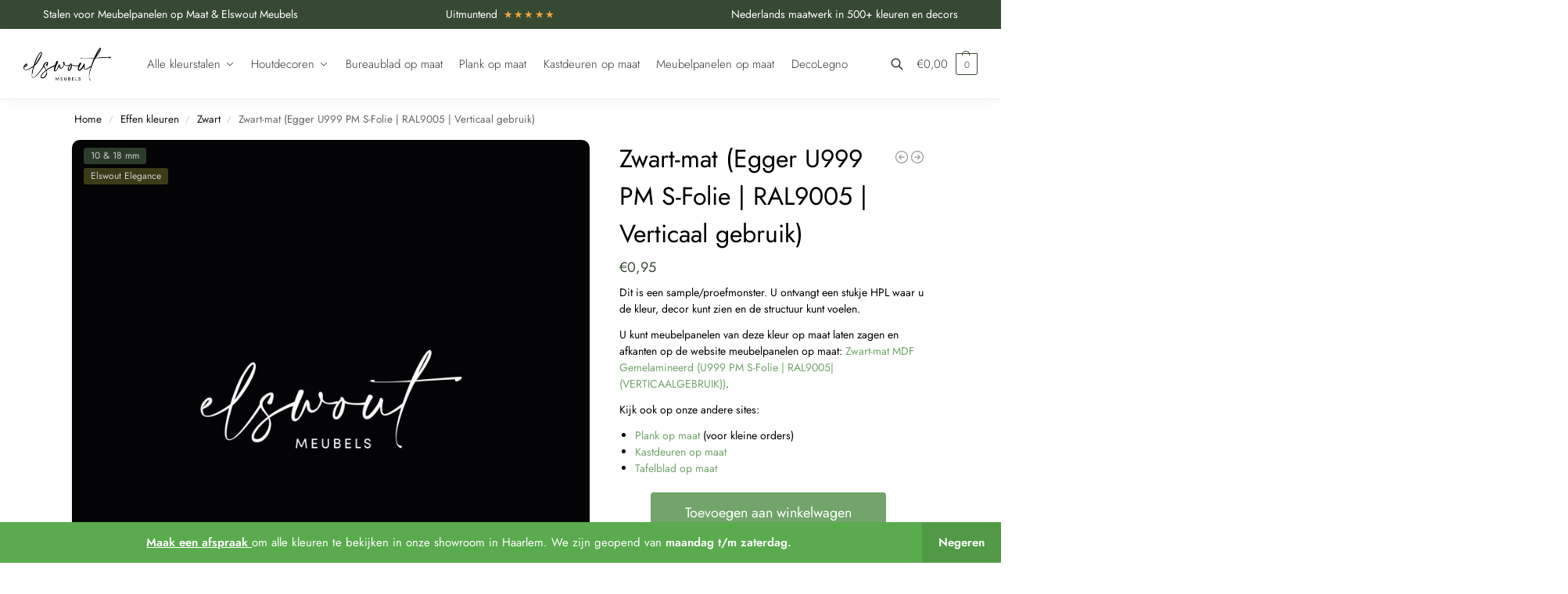

--- FILE ---
content_type: text/html; charset=UTF-8
request_url: https://www.stalen-service.nl/product/zwart-mat-mdf-gemelamineerd-u999-pm-s-folie-ral9005verticaalgebruik/
body_size: 24208
content:
<!doctype html>
<html lang="nl-NL" prefix="og: https://ogp.me/ns#">
<head>
<meta charset="UTF-8">
<meta name="viewport" content="height=device-height, width=device-width, initial-scale=1">
<link rel="profile" href="https://gmpg.org/xfn/11">
<link rel="pingback" href="https://www.stalen-service.nl/xmlrpc.php">


<!-- Search Engine Optimization door Rank Math PRO - https://rankmath.com/ -->
<title>Zwart-mat (Egger U999 PM S-Folie | RAL9005 | Verticaal gebruik) - Stalen Service</title>
<meta name="description" content="Dit is een sample/proefmonster. U ontvangt een stukje HPL waar u de kleur, decor kunt zien en de structuur kunt voelen. U kunt meubelpanelen van deze kleur op maat laten zagen en afkanten op de website meubelpanelen op maat: Zwart-mat MDF Gemelamineerd (U999 PM S-Folie | RAL9005|(VERTICAALGEBRUIK)). Kijk ook op onze andere sites: Plank op maat (voor kleine orders) Kastdeuren op maat Tafelblad op maat"/>
<meta name="robots" content="index, follow, max-snippet:-1, max-video-preview:-1, max-image-preview:large"/>
<link rel="canonical" href="https://www.stalen-service.nl/product/zwart-mat-mdf-gemelamineerd-u999-pm-s-folie-ral9005verticaalgebruik/" />
<meta property="og:locale" content="nl_NL" />
<meta property="og:type" content="product" />
<meta property="og:title" content="Zwart-mat (Egger U999 PM S-Folie | RAL9005 | Verticaal gebruik) - Stalen Service" />
<meta property="og:description" content="Dit is een sample/proefmonster. U ontvangt een stukje HPL waar u de kleur, decor kunt zien en de structuur kunt voelen. U kunt meubelpanelen van deze kleur op maat laten zagen en afkanten op de website meubelpanelen op maat: Zwart-mat MDF Gemelamineerd (U999 PM S-Folie | RAL9005|(VERTICAALGEBRUIK)). Kijk ook op onze andere sites: Plank op maat (voor kleine orders) Kastdeuren op maat Tafelblad op maat" />
<meta property="og:url" content="https://www.stalen-service.nl/product/zwart-mat-mdf-gemelamineerd-u999-pm-s-folie-ral9005verticaalgebruik/" />
<meta property="og:site_name" content="Stalen Service" />
<meta property="og:updated_time" content="2025-06-02T13:05:32+00:00" />
<meta property="og:image" content="https://www.stalen-service.nl/wp-content/uploads/2023/11/Zwart-Bureaublad-U999-1024x1024.jpg" />
<meta property="og:image:secure_url" content="https://www.stalen-service.nl/wp-content/uploads/2023/11/Zwart-Bureaublad-U999-1024x1024.jpg" />
<meta property="og:image:width" content="1024" />
<meta property="og:image:height" content="1024" />
<meta property="og:image:alt" content="Zwart-Bureaublad-U999" />
<meta property="og:image:type" content="image/jpeg" />
<meta property="product:price:amount" content="0.95" />
<meta property="product:price:currency" content="EUR" />
<meta property="product:availability" content="instock" />
<meta property="product:retailer_item_id" content="U999-PM" />
<meta name="twitter:card" content="summary_large_image" />
<meta name="twitter:title" content="Zwart-mat (Egger U999 PM S-Folie | RAL9005 | Verticaal gebruik) - Stalen Service" />
<meta name="twitter:description" content="Dit is een sample/proefmonster. U ontvangt een stukje HPL waar u de kleur, decor kunt zien en de structuur kunt voelen. U kunt meubelpanelen van deze kleur op maat laten zagen en afkanten op de website meubelpanelen op maat: Zwart-mat MDF Gemelamineerd (U999 PM S-Folie | RAL9005|(VERTICAALGEBRUIK)). Kijk ook op onze andere sites: Plank op maat (voor kleine orders) Kastdeuren op maat Tafelblad op maat" />
<meta name="twitter:image" content="https://www.stalen-service.nl/wp-content/uploads/2023/11/Zwart-Bureaublad-U999-1024x1024.jpg" />
<meta name="twitter:label1" content="Prijs" />
<meta name="twitter:data1" content="&euro;0,95" />
<meta name="twitter:label2" content="Beschikbaarheid" />
<meta name="twitter:data2" content="Op voorraad" />
<script type="application/ld+json" class="rank-math-schema-pro">{"@context":"https://schema.org","@graph":[{"@type":"Organization","@id":"https://www.stalen-service.nl/#organization","name":"Stalen Service","logo":{"@type":"ImageObject","@id":"https://www.stalen-service.nl/#logo","url":"https://www.stalen-service.nl/wp-content/uploads/2021/01/Stalenservice-logo-1.jpg","contentUrl":"https://www.stalen-service.nl/wp-content/uploads/2021/01/Stalenservice-logo-1.jpg","caption":"Stalen Service","inLanguage":"nl-NL","width":"300","height":"40"}},{"@type":"WebSite","@id":"https://www.stalen-service.nl/#website","url":"https://www.stalen-service.nl","name":"Stalen Service","alternateName":"Stalen voor meubelpanelen op maat en elwoutmeubels","publisher":{"@id":"https://www.stalen-service.nl/#organization"},"inLanguage":"nl-NL"},{"@type":"ImageObject","@id":"https://www.stalen-service.nl/wp-content/uploads/2023/11/Zwart-Bureaublad-U999-scaled.jpg","url":"https://www.stalen-service.nl/wp-content/uploads/2023/11/Zwart-Bureaublad-U999-scaled.jpg","width":"2560","height":"2560","caption":"Zwart-Bureaublad-U999","inLanguage":"nl-NL"},{"@type":"ItemPage","@id":"https://www.stalen-service.nl/product/zwart-mat-mdf-gemelamineerd-u999-pm-s-folie-ral9005verticaalgebruik/#webpage","url":"https://www.stalen-service.nl/product/zwart-mat-mdf-gemelamineerd-u999-pm-s-folie-ral9005verticaalgebruik/","name":"Zwart-mat (Egger U999 PM S-Folie | RAL9005 | Verticaal gebruik) - Stalen Service","datePublished":"2022-08-26T12:21:03+00:00","dateModified":"2025-06-02T13:05:32+00:00","isPartOf":{"@id":"https://www.stalen-service.nl/#website"},"primaryImageOfPage":{"@id":"https://www.stalen-service.nl/wp-content/uploads/2023/11/Zwart-Bureaublad-U999-scaled.jpg"},"inLanguage":"nl-NL"},{"@type":"Product","name":"Zwart-mat (Egger U999 PM S-Folie | RAL9005 | Verticaal gebruik) - Stalen Service","description":"Dit is een sample/proefmonster. U ontvangt een stukje HPL waar u de kleur, decor kunt zien en de structuur kunt voelen. U kunt meubelpanelen van deze kleur op maat laten zagen en afkanten op de website meubelpanelen op maat: Zwart-mat MDF Gemelamineerd (U999 PM S-Folie | RAL9005|(VERTICAALGEBRUIK)). Kijk ook op onze andere sites: Plank op maat (voor kleine orders) Kastdeuren op maat Tafelblad op maat","sku":"U999-PM","category":"Effen kleuren &gt; Zwart","mainEntityOfPage":{"@id":"https://www.stalen-service.nl/product/zwart-mat-mdf-gemelamineerd-u999-pm-s-folie-ral9005verticaalgebruik/#webpage"},"image":[{"@type":"ImageObject","url":"https://www.stalen-service.nl/wp-content/uploads/2023/11/Zwart-Bureaublad-U999-scaled.jpg","height":"2560","width":"2560"}],"offers":{"@type":"Offer","price":"0.95","priceCurrency":"EUR","priceValidUntil":"2027-12-31","availability":"http://schema.org/InStock","itemCondition":"NewCondition","url":"https://www.stalen-service.nl/product/zwart-mat-mdf-gemelamineerd-u999-pm-s-folie-ral9005verticaalgebruik/","seller":{"@type":"Organization","@id":"https://www.stalen-service.nl/","name":"Stalen Service","url":"https://www.stalen-service.nl","logo":"https://www.stalen-service.nl/wp-content/uploads/2021/01/Stalenservice-logo-1.jpg"},"priceSpecification":{"price":"0.95","priceCurrency":"EUR","valueAddedTaxIncluded":"true"}},"additionalProperty":[{"@type":"PropertyValue","name":"pa_website","value":"Kastdeuren op maat, Meubelpanelen op maat, Plank op maat"}],"@id":"https://www.stalen-service.nl/product/zwart-mat-mdf-gemelamineerd-u999-pm-s-folie-ral9005verticaalgebruik/#richSnippet"}]}</script>
<!-- /Rank Math WordPress SEO plugin -->

<link rel='dns-prefetch' href='//plausible.io' />
<link rel="alternate" type="application/rss+xml" title="Stalen Service &raquo; feed" href="https://www.stalen-service.nl/feed/" />
<link rel="alternate" type="application/rss+xml" title="Stalen Service &raquo; reacties feed" href="https://www.stalen-service.nl/comments/feed/" />
<link rel="alternate" title="oEmbed (JSON)" type="application/json+oembed" href="https://www.stalen-service.nl/wp-json/oembed/1.0/embed?url=https%3A%2F%2Fwww.stalen-service.nl%2Fproduct%2Fzwart-mat-mdf-gemelamineerd-u999-pm-s-folie-ral9005verticaalgebruik%2F" />
<link rel="alternate" title="oEmbed (XML)" type="text/xml+oembed" href="https://www.stalen-service.nl/wp-json/oembed/1.0/embed?url=https%3A%2F%2Fwww.stalen-service.nl%2Fproduct%2Fzwart-mat-mdf-gemelamineerd-u999-pm-s-folie-ral9005verticaalgebruik%2F&#038;format=xml" />
<style id='wp-img-auto-sizes-contain-inline-css' type='text/css'>
img:is([sizes=auto i],[sizes^="auto," i]){contain-intrinsic-size:3000px 1500px}
/*# sourceURL=wp-img-auto-sizes-contain-inline-css */
</style>
<style id='wp-emoji-styles-inline-css' type='text/css'>

	img.wp-smiley, img.emoji {
		display: inline !important;
		border: none !important;
		box-shadow: none !important;
		height: 1em !important;
		width: 1em !important;
		margin: 0 0.07em !important;
		vertical-align: -0.1em !important;
		background: none !important;
		padding: 0 !important;
	}
/*# sourceURL=wp-emoji-styles-inline-css */
</style>
<link rel='stylesheet' id='wp-block-library-css' href='https://www.stalen-service.nl/wp-includes/css/dist/block-library/style.min.css?ver=6.9' type='text/css' media='all' />
<style id='global-styles-inline-css' type='text/css'>
:root{--wp--preset--aspect-ratio--square: 1;--wp--preset--aspect-ratio--4-3: 4/3;--wp--preset--aspect-ratio--3-4: 3/4;--wp--preset--aspect-ratio--3-2: 3/2;--wp--preset--aspect-ratio--2-3: 2/3;--wp--preset--aspect-ratio--16-9: 16/9;--wp--preset--aspect-ratio--9-16: 9/16;--wp--preset--color--black: #000000;--wp--preset--color--cyan-bluish-gray: #abb8c3;--wp--preset--color--white: #ffffff;--wp--preset--color--pale-pink: #f78da7;--wp--preset--color--vivid-red: #cf2e2e;--wp--preset--color--luminous-vivid-orange: #ff6900;--wp--preset--color--luminous-vivid-amber: #fcb900;--wp--preset--color--light-green-cyan: #7bdcb5;--wp--preset--color--vivid-green-cyan: #00d084;--wp--preset--color--pale-cyan-blue: #8ed1fc;--wp--preset--color--vivid-cyan-blue: #0693e3;--wp--preset--color--vivid-purple: #9b51e0;--wp--preset--gradient--vivid-cyan-blue-to-vivid-purple: linear-gradient(135deg,rgb(6,147,227) 0%,rgb(155,81,224) 100%);--wp--preset--gradient--light-green-cyan-to-vivid-green-cyan: linear-gradient(135deg,rgb(122,220,180) 0%,rgb(0,208,130) 100%);--wp--preset--gradient--luminous-vivid-amber-to-luminous-vivid-orange: linear-gradient(135deg,rgb(252,185,0) 0%,rgb(255,105,0) 100%);--wp--preset--gradient--luminous-vivid-orange-to-vivid-red: linear-gradient(135deg,rgb(255,105,0) 0%,rgb(207,46,46) 100%);--wp--preset--gradient--very-light-gray-to-cyan-bluish-gray: linear-gradient(135deg,rgb(238,238,238) 0%,rgb(169,184,195) 100%);--wp--preset--gradient--cool-to-warm-spectrum: linear-gradient(135deg,rgb(74,234,220) 0%,rgb(151,120,209) 20%,rgb(207,42,186) 40%,rgb(238,44,130) 60%,rgb(251,105,98) 80%,rgb(254,248,76) 100%);--wp--preset--gradient--blush-light-purple: linear-gradient(135deg,rgb(255,206,236) 0%,rgb(152,150,240) 100%);--wp--preset--gradient--blush-bordeaux: linear-gradient(135deg,rgb(254,205,165) 0%,rgb(254,45,45) 50%,rgb(107,0,62) 100%);--wp--preset--gradient--luminous-dusk: linear-gradient(135deg,rgb(255,203,112) 0%,rgb(199,81,192) 50%,rgb(65,88,208) 100%);--wp--preset--gradient--pale-ocean: linear-gradient(135deg,rgb(255,245,203) 0%,rgb(182,227,212) 50%,rgb(51,167,181) 100%);--wp--preset--gradient--electric-grass: linear-gradient(135deg,rgb(202,248,128) 0%,rgb(113,206,126) 100%);--wp--preset--gradient--midnight: linear-gradient(135deg,rgb(2,3,129) 0%,rgb(40,116,252) 100%);--wp--preset--font-size--small: clamp(1rem, 1rem + ((1vw - 0.2rem) * 0.368), 1.2rem);--wp--preset--font-size--medium: clamp(1rem, 1rem + ((1vw - 0.2rem) * 0.92), 1.5rem);--wp--preset--font-size--large: clamp(1.5rem, 1.5rem + ((1vw - 0.2rem) * 0.92), 2rem);--wp--preset--font-size--x-large: clamp(1.5rem, 1.5rem + ((1vw - 0.2rem) * 1.379), 2.25rem);--wp--preset--font-size--x-small: 0.85rem;--wp--preset--font-size--base: clamp(1rem, 1rem + ((1vw - 0.2rem) * 0.46), 1.25rem);--wp--preset--font-size--xx-large: clamp(2rem, 2rem + ((1vw - 0.2rem) * 1.839), 3rem);--wp--preset--font-size--xxx-large: clamp(2.25rem, 2.25rem + ((1vw - 0.2rem) * 3.218), 4rem);--wp--preset--spacing--20: 0.44rem;--wp--preset--spacing--30: 0.67rem;--wp--preset--spacing--40: 1rem;--wp--preset--spacing--50: 1.5rem;--wp--preset--spacing--60: 2.25rem;--wp--preset--spacing--70: 3.38rem;--wp--preset--spacing--80: 5.06rem;--wp--preset--spacing--small: clamp(.25rem, 2.5vw, 0.75rem);--wp--preset--spacing--medium: clamp(1rem, 4vw, 2rem);--wp--preset--spacing--large: clamp(1.25rem, 6vw, 3rem);--wp--preset--spacing--x-large: clamp(3rem, 7vw, 5rem);--wp--preset--spacing--xx-large: clamp(4rem, 9vw, 7rem);--wp--preset--spacing--xxx-large: clamp(5rem, 12vw, 9rem);--wp--preset--spacing--xxxx-large: clamp(6rem, 14vw, 13rem);--wp--preset--shadow--natural: 6px 6px 9px rgba(0, 0, 0, 0.2);--wp--preset--shadow--deep: 12px 12px 50px rgba(0, 0, 0, 0.4);--wp--preset--shadow--sharp: 6px 6px 0px rgba(0, 0, 0, 0.2);--wp--preset--shadow--outlined: 6px 6px 0px -3px rgb(255, 255, 255), 6px 6px rgb(0, 0, 0);--wp--preset--shadow--crisp: 6px 6px 0px rgb(0, 0, 0);--wp--custom--line-height--none: 1;--wp--custom--line-height--tight: 1.1;--wp--custom--line-height--snug: 1.2;--wp--custom--line-height--normal: 1.5;--wp--custom--line-height--relaxed: 1.625;--wp--custom--line-height--loose: 2;--wp--custom--line-height--body: 1.618;}:root { --wp--style--global--content-size: 900px;--wp--style--global--wide-size: 1190px; }:where(body) { margin: 0; }.wp-site-blocks { padding-top: var(--wp--style--root--padding-top); padding-bottom: var(--wp--style--root--padding-bottom); }.has-global-padding { padding-right: var(--wp--style--root--padding-right); padding-left: var(--wp--style--root--padding-left); }.has-global-padding > .alignfull { margin-right: calc(var(--wp--style--root--padding-right) * -1); margin-left: calc(var(--wp--style--root--padding-left) * -1); }.has-global-padding :where(:not(.alignfull.is-layout-flow) > .has-global-padding:not(.wp-block-block, .alignfull)) { padding-right: 0; padding-left: 0; }.has-global-padding :where(:not(.alignfull.is-layout-flow) > .has-global-padding:not(.wp-block-block, .alignfull)) > .alignfull { margin-left: 0; margin-right: 0; }.wp-site-blocks > .alignleft { float: left; margin-right: 2em; }.wp-site-blocks > .alignright { float: right; margin-left: 2em; }.wp-site-blocks > .aligncenter { justify-content: center; margin-left: auto; margin-right: auto; }:where(.wp-site-blocks) > * { margin-block-start: var(--wp--preset--spacing--medium); margin-block-end: 0; }:where(.wp-site-blocks) > :first-child { margin-block-start: 0; }:where(.wp-site-blocks) > :last-child { margin-block-end: 0; }:root { --wp--style--block-gap: var(--wp--preset--spacing--medium); }:root :where(.is-layout-flow) > :first-child{margin-block-start: 0;}:root :where(.is-layout-flow) > :last-child{margin-block-end: 0;}:root :where(.is-layout-flow) > *{margin-block-start: var(--wp--preset--spacing--medium);margin-block-end: 0;}:root :where(.is-layout-constrained) > :first-child{margin-block-start: 0;}:root :where(.is-layout-constrained) > :last-child{margin-block-end: 0;}:root :where(.is-layout-constrained) > *{margin-block-start: var(--wp--preset--spacing--medium);margin-block-end: 0;}:root :where(.is-layout-flex){gap: var(--wp--preset--spacing--medium);}:root :where(.is-layout-grid){gap: var(--wp--preset--spacing--medium);}.is-layout-flow > .alignleft{float: left;margin-inline-start: 0;margin-inline-end: 2em;}.is-layout-flow > .alignright{float: right;margin-inline-start: 2em;margin-inline-end: 0;}.is-layout-flow > .aligncenter{margin-left: auto !important;margin-right: auto !important;}.is-layout-constrained > .alignleft{float: left;margin-inline-start: 0;margin-inline-end: 2em;}.is-layout-constrained > .alignright{float: right;margin-inline-start: 2em;margin-inline-end: 0;}.is-layout-constrained > .aligncenter{margin-left: auto !important;margin-right: auto !important;}.is-layout-constrained > :where(:not(.alignleft):not(.alignright):not(.alignfull)){max-width: var(--wp--style--global--content-size);margin-left: auto !important;margin-right: auto !important;}.is-layout-constrained > .alignwide{max-width: var(--wp--style--global--wide-size);}body .is-layout-flex{display: flex;}.is-layout-flex{flex-wrap: wrap;align-items: center;}.is-layout-flex > :is(*, div){margin: 0;}body .is-layout-grid{display: grid;}.is-layout-grid > :is(*, div){margin: 0;}body{font-family: var(--wp--preset--font-family--primary);--wp--style--root--padding-top: 0;--wp--style--root--padding-right: var(--wp--preset--spacing--medium);--wp--style--root--padding-bottom: 0;--wp--style--root--padding-left: var(--wp--preset--spacing--medium);}a:where(:not(.wp-element-button)){text-decoration: false;}:root :where(.wp-element-button, .wp-block-button__link){background-color: #32373c;border-width: 0;color: #fff;font-family: inherit;font-size: inherit;font-style: inherit;font-weight: inherit;letter-spacing: inherit;line-height: inherit;padding-top: calc(0.667em + 2px);padding-right: calc(1.333em + 2px);padding-bottom: calc(0.667em + 2px);padding-left: calc(1.333em + 2px);text-decoration: none;text-transform: inherit;}.has-black-color{color: var(--wp--preset--color--black) !important;}.has-cyan-bluish-gray-color{color: var(--wp--preset--color--cyan-bluish-gray) !important;}.has-white-color{color: var(--wp--preset--color--white) !important;}.has-pale-pink-color{color: var(--wp--preset--color--pale-pink) !important;}.has-vivid-red-color{color: var(--wp--preset--color--vivid-red) !important;}.has-luminous-vivid-orange-color{color: var(--wp--preset--color--luminous-vivid-orange) !important;}.has-luminous-vivid-amber-color{color: var(--wp--preset--color--luminous-vivid-amber) !important;}.has-light-green-cyan-color{color: var(--wp--preset--color--light-green-cyan) !important;}.has-vivid-green-cyan-color{color: var(--wp--preset--color--vivid-green-cyan) !important;}.has-pale-cyan-blue-color{color: var(--wp--preset--color--pale-cyan-blue) !important;}.has-vivid-cyan-blue-color{color: var(--wp--preset--color--vivid-cyan-blue) !important;}.has-vivid-purple-color{color: var(--wp--preset--color--vivid-purple) !important;}.has-black-background-color{background-color: var(--wp--preset--color--black) !important;}.has-cyan-bluish-gray-background-color{background-color: var(--wp--preset--color--cyan-bluish-gray) !important;}.has-white-background-color{background-color: var(--wp--preset--color--white) !important;}.has-pale-pink-background-color{background-color: var(--wp--preset--color--pale-pink) !important;}.has-vivid-red-background-color{background-color: var(--wp--preset--color--vivid-red) !important;}.has-luminous-vivid-orange-background-color{background-color: var(--wp--preset--color--luminous-vivid-orange) !important;}.has-luminous-vivid-amber-background-color{background-color: var(--wp--preset--color--luminous-vivid-amber) !important;}.has-light-green-cyan-background-color{background-color: var(--wp--preset--color--light-green-cyan) !important;}.has-vivid-green-cyan-background-color{background-color: var(--wp--preset--color--vivid-green-cyan) !important;}.has-pale-cyan-blue-background-color{background-color: var(--wp--preset--color--pale-cyan-blue) !important;}.has-vivid-cyan-blue-background-color{background-color: var(--wp--preset--color--vivid-cyan-blue) !important;}.has-vivid-purple-background-color{background-color: var(--wp--preset--color--vivid-purple) !important;}.has-black-border-color{border-color: var(--wp--preset--color--black) !important;}.has-cyan-bluish-gray-border-color{border-color: var(--wp--preset--color--cyan-bluish-gray) !important;}.has-white-border-color{border-color: var(--wp--preset--color--white) !important;}.has-pale-pink-border-color{border-color: var(--wp--preset--color--pale-pink) !important;}.has-vivid-red-border-color{border-color: var(--wp--preset--color--vivid-red) !important;}.has-luminous-vivid-orange-border-color{border-color: var(--wp--preset--color--luminous-vivid-orange) !important;}.has-luminous-vivid-amber-border-color{border-color: var(--wp--preset--color--luminous-vivid-amber) !important;}.has-light-green-cyan-border-color{border-color: var(--wp--preset--color--light-green-cyan) !important;}.has-vivid-green-cyan-border-color{border-color: var(--wp--preset--color--vivid-green-cyan) !important;}.has-pale-cyan-blue-border-color{border-color: var(--wp--preset--color--pale-cyan-blue) !important;}.has-vivid-cyan-blue-border-color{border-color: var(--wp--preset--color--vivid-cyan-blue) !important;}.has-vivid-purple-border-color{border-color: var(--wp--preset--color--vivid-purple) !important;}.has-vivid-cyan-blue-to-vivid-purple-gradient-background{background: var(--wp--preset--gradient--vivid-cyan-blue-to-vivid-purple) !important;}.has-light-green-cyan-to-vivid-green-cyan-gradient-background{background: var(--wp--preset--gradient--light-green-cyan-to-vivid-green-cyan) !important;}.has-luminous-vivid-amber-to-luminous-vivid-orange-gradient-background{background: var(--wp--preset--gradient--luminous-vivid-amber-to-luminous-vivid-orange) !important;}.has-luminous-vivid-orange-to-vivid-red-gradient-background{background: var(--wp--preset--gradient--luminous-vivid-orange-to-vivid-red) !important;}.has-very-light-gray-to-cyan-bluish-gray-gradient-background{background: var(--wp--preset--gradient--very-light-gray-to-cyan-bluish-gray) !important;}.has-cool-to-warm-spectrum-gradient-background{background: var(--wp--preset--gradient--cool-to-warm-spectrum) !important;}.has-blush-light-purple-gradient-background{background: var(--wp--preset--gradient--blush-light-purple) !important;}.has-blush-bordeaux-gradient-background{background: var(--wp--preset--gradient--blush-bordeaux) !important;}.has-luminous-dusk-gradient-background{background: var(--wp--preset--gradient--luminous-dusk) !important;}.has-pale-ocean-gradient-background{background: var(--wp--preset--gradient--pale-ocean) !important;}.has-electric-grass-gradient-background{background: var(--wp--preset--gradient--electric-grass) !important;}.has-midnight-gradient-background{background: var(--wp--preset--gradient--midnight) !important;}.has-small-font-size{font-size: var(--wp--preset--font-size--small) !important;}.has-medium-font-size{font-size: var(--wp--preset--font-size--medium) !important;}.has-large-font-size{font-size: var(--wp--preset--font-size--large) !important;}.has-x-large-font-size{font-size: var(--wp--preset--font-size--x-large) !important;}.has-x-small-font-size{font-size: var(--wp--preset--font-size--x-small) !important;}.has-base-font-size{font-size: var(--wp--preset--font-size--base) !important;}.has-xx-large-font-size{font-size: var(--wp--preset--font-size--xx-large) !important;}.has-xxx-large-font-size{font-size: var(--wp--preset--font-size--xxx-large) !important;}
:root :where(.wp-block-columns){margin-bottom: 0px;}
:root :where(.wp-block-pullquote){font-size: clamp(0.984em, 0.984rem + ((1vw - 0.2em) * 0.949), 1.5em);line-height: 1.6;}
:root :where(.wp-block-spacer){margin-top: 0 !important;}
/*# sourceURL=global-styles-inline-css */
</style>
<link rel='stylesheet' id='commercekit-ajax-search-css-css' href='https://www.stalen-service.nl/wp-content/plugins/commercegurus-commercekit/assets/css/ajax-search.css?ver=2.4.1' type='text/css' media='all' />
<link rel='stylesheet' id='wc_sa-font-icons-css' href='https://www.stalen-service.nl/wp-content/plugins/woocommerce-status-actions/assets/css/font-icons.css?ver=6.9' type='text/css' media='all' />
<link rel='stylesheet' id='wc_sa-frontend-css' href='https://www.stalen-service.nl/wp-content/plugins/woocommerce-status-actions/assets/css/frontend.css?ver=2.3.7' type='text/css' media='all' />
<style id='woocommerce-inline-inline-css' type='text/css'>
.woocommerce form .form-row .required { visibility: visible; }
/*# sourceURL=woocommerce-inline-inline-css */
</style>
<link rel='stylesheet' id='commercegurus-swiperjscss-css' href='https://www.stalen-service.nl/wp-content/plugins/commercegurus-commercekit/assets/css/swiper-bundle.min.css?ver=2.4.1' type='text/css' media='all' />
<link rel='stylesheet' id='shoptimizer-main-min-css' href='https://www.stalen-service.nl/wp-content/themes/shoptimizer/assets/css/main/main.min.css?ver=2.9.1' type='text/css' media='all' />
<link rel='stylesheet' id='shoptimizer-modal-min-css' href='https://www.stalen-service.nl/wp-content/themes/shoptimizer/assets/css/main/modal.min.css?ver=2.9.1' type='text/css' media='all' />
<link rel='stylesheet' id='shoptimizer-product-min-css' href='https://www.stalen-service.nl/wp-content/themes/shoptimizer/assets/css/main/product.min.css?ver=2.9.1' type='text/css' media='all' />
<link rel='stylesheet' id='shoptimizer-blocks-min-css' href='https://www.stalen-service.nl/wp-content/themes/shoptimizer/assets/css/main/blocks.min.css?ver=2.9.1' type='text/css' media='all' />
<link rel='stylesheet' id='shoptimizer-reduced-motion-css' href='https://www.stalen-service.nl/wp-content/themes/shoptimizer/assets/css/components/accessibility/reduced-motion.css?ver=2.9.1' type='text/css' media='all' />
<link rel='stylesheet' id='mollie-applepaydirect-css' href='https://www.stalen-service.nl/wp-content/plugins/mollie-payments-for-woocommerce/public/css/mollie-applepaydirect.min.css?ver=1765811838' type='text/css' media='screen' />
<link rel='stylesheet' id='shoptimizer-child-style-css' href='https://www.stalen-service.nl/wp-content/themes/shoptimizer-child-theme/style.css?ver=1.2.2' type='text/css' media='all' />
<link rel='stylesheet' id='shoptimizer-elementor-pro-css' href='https://www.stalen-service.nl/wp-content/themes/shoptimizer/inc/compatibility/elementor-pro/elementor-pro.css?ver=1.2.2' type='text/css' media='all' />
<script type="text/javascript" src="https://www.stalen-service.nl/wp-content/plugins/plausible-analytics/assets/dist/js/plausible-woocommerce-integration.js?ver=1765831093" id="plausible-woocommerce-integration-js"></script>
<script type="text/javascript" defer data-domain='stalen-service.nl' data-api='https://plausible.io/api/event' data-cfasync='false' src="https://plausible.io/js/plausible.outbound-links.file-downloads.revenue.tagged-events.pageview-props.js?ver=2.5.0" id="plausible-analytics-js"></script>
<script type="text/javascript" id="plausible-analytics-js-after">
/* <![CDATA[ */
window.plausible = window.plausible || function() { (window.plausible.q = window.plausible.q || []).push(arguments) }
//# sourceURL=plausible-analytics-js-after
/* ]]> */
</script>
<script type="text/javascript" id="plausible-form-submit-integration-js-extra">
/* <![CDATA[ */
var plausible_analytics_i18n = {"form_completions":"WP Form Completions"};
//# sourceURL=plausible-form-submit-integration-js-extra
/* ]]> */
</script>
<script type="text/javascript" src="https://www.stalen-service.nl/wp-content/plugins/plausible-analytics/assets/dist/js/plausible-form-submit-integration.js?ver=1765831093" id="plausible-form-submit-integration-js"></script>
<script type="text/javascript" src="https://www.stalen-service.nl/wp-includes/js/jquery/jquery.min.js?ver=3.7.1" id="jquery-core-js"></script>
<script type="text/javascript" src="https://www.stalen-service.nl/wp-includes/js/jquery/jquery-migrate.min.js?ver=3.4.1" id="jquery-migrate-js"></script>
<script type="text/javascript" src="https://www.stalen-service.nl/wp-content/plugins/woocommerce-status-actions/assets/plugins/Flot/jquery.flot.min.js?ver=2.3.7" id="flot-js"></script>
<script type="text/javascript" src="https://www.stalen-service.nl/wp-content/plugins/woocommerce-status-actions/assets/plugins/Flot/jquery.flot.pie.min.js?ver=2.3.7" id="flot-pie-js"></script>
<script type="text/javascript" id="wc_sa-frontend-js-extra">
/* <![CDATA[ */
var wc_sa_opt = {"i18_prompt_cancel":"Are you sure you want to cancel this order?","i18_prompt_change":"Are you sure you want to change the status of this order?"};
//# sourceURL=wc_sa-frontend-js-extra
/* ]]> */
</script>
<script type="text/javascript" src="https://www.stalen-service.nl/wp-content/plugins/woocommerce-status-actions/assets/js/frontend.js?ver=2.3.7" id="wc_sa-frontend-js"></script>
<script type="text/javascript" src="https://www.stalen-service.nl/wp-content/plugins/woocommerce/assets/js/jquery-blockui/jquery.blockUI.min.js?ver=2.7.0-wc.10.4.3" id="wc-jquery-blockui-js" defer="defer" data-wp-strategy="defer"></script>
<script type="text/javascript" id="wc-add-to-cart-js-extra">
/* <![CDATA[ */
var wc_add_to_cart_params = {"ajax_url":"/wp-admin/admin-ajax.php","wc_ajax_url":"/?wc-ajax=%%endpoint%%","i18n_view_cart":"Bekijk winkelwagen","cart_url":"https://www.stalen-service.nl/bestelling/","is_cart":"","cart_redirect_after_add":"no"};
//# sourceURL=wc-add-to-cart-js-extra
/* ]]> */
</script>
<script type="text/javascript" src="https://www.stalen-service.nl/wp-content/plugins/woocommerce/assets/js/frontend/add-to-cart.min.js?ver=10.4.3" id="wc-add-to-cart-js" defer="defer" data-wp-strategy="defer"></script>
<script type="text/javascript" id="wc-single-product-js-extra">
/* <![CDATA[ */
var wc_single_product_params = {"i18n_required_rating_text":"Selecteer een waardering","i18n_rating_options":["1 van de 5 sterren","2 van de 5 sterren","3 van de 5 sterren","4 van de 5 sterren","5 van de 5 sterren"],"i18n_product_gallery_trigger_text":"Afbeeldinggalerij in volledig scherm bekijken","review_rating_required":"yes","flexslider":{"rtl":false,"animation":"slide","smoothHeight":true,"directionNav":true,"controlNav":"thumbnails","slideshow":false,"animationSpeed":500,"animationLoop":false,"allowOneSlide":false},"zoom_enabled":"","zoom_options":[],"photoswipe_enabled":"","photoswipe_options":{"shareEl":false,"closeOnScroll":false,"history":false,"hideAnimationDuration":0,"showAnimationDuration":0},"flexslider_enabled":""};
//# sourceURL=wc-single-product-js-extra
/* ]]> */
</script>
<script type="text/javascript" src="https://www.stalen-service.nl/wp-content/plugins/woocommerce/assets/js/frontend/single-product.min.js?ver=10.4.3" id="wc-single-product-js" defer="defer" data-wp-strategy="defer"></script>
<script type="text/javascript" src="https://www.stalen-service.nl/wp-content/plugins/woocommerce/assets/js/js-cookie/js.cookie.min.js?ver=2.1.4-wc.10.4.3" id="wc-js-cookie-js" defer="defer" data-wp-strategy="defer"></script>
<script type="text/javascript" id="woocommerce-js-extra">
/* <![CDATA[ */
var woocommerce_params = {"ajax_url":"/wp-admin/admin-ajax.php","wc_ajax_url":"/?wc-ajax=%%endpoint%%","i18n_password_show":"Wachtwoord weergeven","i18n_password_hide":"Wachtwoord verbergen"};
//# sourceURL=woocommerce-js-extra
/* ]]> */
</script>
<script type="text/javascript" src="https://www.stalen-service.nl/wp-content/plugins/woocommerce/assets/js/frontend/woocommerce.min.js?ver=10.4.3" id="woocommerce-js" defer="defer" data-wp-strategy="defer"></script>
<link rel="https://api.w.org/" href="https://www.stalen-service.nl/wp-json/" /><link rel="alternate" title="JSON" type="application/json" href="https://www.stalen-service.nl/wp-json/wp/v2/product/18361" /><link rel="EditURI" type="application/rsd+xml" title="RSD" href="https://www.stalen-service.nl/xmlrpc.php?rsd" />
<meta name="generator" content="WordPress 6.9" />
<link rel='shortlink' href='https://www.stalen-service.nl/?p=18361' />
	<script type="text/javascript"> var commercekit_ajs = {"ajax_url":"\/?commercekit-ajax","ajax_search":1,"char_count":3,"action":"commercekit_ajax_search","loader_icon":"https:\/\/www.stalen-service.nl\/wp-content\/plugins\/commercegurus-commercekit\/assets\/images\/loader2.gif","no_results_text":"Geen resultaten","placeholder_text":"Zoek kleurenstaal...","other_result_text":"Andere resultaten","view_all_text":"Bekijk alle resultaten","no_other_text":"No other results","other_all_text":"View all other results","ajax_url_product":"https:\/\/www.stalen-service.nl\/?cgkit_ajax_search_product=1","ajax_url_post":"https:\/\/www.stalen-service.nl\/?cgkit_ajax_search_post=1","fast_ajax_search":0,"ajs_other_results":1,"layout":"product","ajax_nonce":0}; var commercekit_pdp = {"pdp_thumbnails":4,"pdp_m_thumbs":4,"pdp_v_thumbs":5,"pdp_lightbox":0,"pdp_lightbox_cap":0,"pdp_gallery_layout":"simple-scroll","pdp_sticky_atc":0,"cgkit_sticky_hdr_class":"body.sticky-m header.site-header","pdp_mobile_layout":"show-edge","pdp_showedge_percent":"1.1","pdp_json_data":0,"pdp_gal_loaded":0}; var commercekit_as = []; </script>
	<style type="text/css">
.ckit-badge_wrapper { font-size: 11px; position: absolute; z-index: 1; left: 10px; top: 10px; display: flex; flex-direction: column; align-items: flex-start; }
div.product .ckit-badge_wrapper { font-size: 12px; }
.ckit-badge_wrapper.ckit-badge-summary { position: unset; }
.sale-item.product-label + .ckit-badge_wrapper, .onsale + .ckit-badge_wrapper { top: 36px; }
.ckit-badge { padding: 3px 9px; margin-bottom: 5px; line-height: 15px; text-align: center; border-radius: 3px; opacity: 0.8; pointer-events: none; background: #e24ad3; color: #fff; }
#commercegurus-pdp-gallery-wrapper { position: relative; }
#commercegurus-pdp-gallery-wrapper .ckit-badge_wrapper { z-index: 2; }

/* -- Shoptimizer -- */
.theme-shoptimizer .woocommerce-image__wrapper .product-label.type-circle { left: 10px; }
.theme-shoptimizer .sale-item.product-label.type-circle + .ckit-badge_wrapper { top: 50px; }
/* -- RTL -- */
.rtl .ckit-badge_wrapper {left: auto;right: 10px;}
@media (min-width: 771px) {
	.rtl .cgkit-gallery-vertical-scroll .ckit-badge_wrapper {margin-right: 65px;margin-left: 0;}
	.cgkit-gallery-vertical-left .ckit-badge_wrapper { margin-left: 100px; }
}
@media only screen and (max-width: 992px) and (min-width: 771px) {
	.rtl .cgkit-gallery-vertical-scroll .ckit-badge_wrapper {margin-right: 40px;margin-left: 0;}
}
</style>
	
	<noscript><style>.woocommerce-product-gallery{ opacity: 1 !important; }</style></noscript>
	<meta name="generator" content="Elementor 3.34.1; features: additional_custom_breakpoints; settings: css_print_method-external, google_font-enabled, font_display-auto">
			<style>
				.e-con.e-parent:nth-of-type(n+4):not(.e-lazyloaded):not(.e-no-lazyload),
				.e-con.e-parent:nth-of-type(n+4):not(.e-lazyloaded):not(.e-no-lazyload) * {
					background-image: none !important;
				}
				@media screen and (max-height: 1024px) {
					.e-con.e-parent:nth-of-type(n+3):not(.e-lazyloaded):not(.e-no-lazyload),
					.e-con.e-parent:nth-of-type(n+3):not(.e-lazyloaded):not(.e-no-lazyload) * {
						background-image: none !important;
					}
				}
				@media screen and (max-height: 640px) {
					.e-con.e-parent:nth-of-type(n+2):not(.e-lazyloaded):not(.e-no-lazyload),
					.e-con.e-parent:nth-of-type(n+2):not(.e-lazyloaded):not(.e-no-lazyload) * {
						background-image: none !important;
					}
				}
			</style>
			<link rel="icon" href="https://www.stalen-service.nl/wp-content/uploads/2025/12/cropped-cropped-Elswout-meubels2vierkant-32x32.png" sizes="32x32" />
<link rel="icon" href="https://www.stalen-service.nl/wp-content/uploads/2025/12/cropped-cropped-Elswout-meubels2vierkant-192x192.png" sizes="192x192" />
<link rel="apple-touch-icon" href="https://www.stalen-service.nl/wp-content/uploads/2025/12/cropped-cropped-Elswout-meubels2vierkant-180x180.png" />
<meta name="msapplication-TileImage" content="https://www.stalen-service.nl/wp-content/uploads/2025/12/cropped-cropped-Elswout-meubels2vierkant-270x270.png" />
		<style type="text/css" id="wp-custom-css">
			
.webwinkelkeur-rich-snippet {
    text-align: center;
    background-color: #f3eee5;
    color: #5d5d5d;
    font-size: 11px;
}
.entry-content article a:not(.elementor-button),.product_meta a {
	text-decoration: none;}

.reset_variations {display: none;}

.wcpa_wrap .wcpa_image .wcpa_image_label {
    text-align: center;
}
.variations label {
    font-weight: normal;
}


.tax-doc_category .rank-math-breadcrumb, .docs-template-default.single.single-docs .rank-math-breadcrumb, .post-type-archive-docs .rank-math-breadcrumb { display: none !important; }

.wcpa_option_price {
    display: none!important;
}
dialog.shoptimizer-modal[data-shoptimizermodal-id=searchToggle] .shoptimizer-modal--container {
    padding: 0;
    background-color: #000;
    color: #fff;
}
.attachment-woocommerce_thumbnail size-woocommerce_thumbnail{
   border-radius: 40px!important;
}
.swiper-slide img {
    border-radius: 10px;
}
    .shoptimizer-plp-carousel-container img {
			border-radius: 15px;}
nav#site-navigation ul.iconic-was-swatches { display:none; }

.product .woocommerce-product-rating {
    padding-bottom: 10px;
}

.woocommerce-info, .woocommerce-noreviews, p.no-comments {
    background-color: #364a33;
}
.demo_store {text-align:center;
    background-color: #59ab4d;}

.responsive-section {
  display: flex;
  flex-direction: row;
  gap: 24px;
  align-items: flex-start;
  flex-wrap: wrap;
  margin-bottom: 2em;
}

.responsive-section img {
  max-width: 100%;
  height: auto;
  flex: 0 0 300px; /* zorgt voor vaste breedte zonder oprekken */
}

.responsive-section .text {
  flex: 1;
  min-width: 250px;
}

@media (max-width: 768px) {
  .responsive-section {
    flex-direction: column;
  }
}
.image-right {
  flex-direction: row-reverse;}

.woocommerce-tabs.wc-tabs-wrapper {
    background-color: #f9fbfa;
}
.commercekit-atc-sticky-tabs {
    background: #f9fbfa;)
}
.commercekit-atc-sticky-tabs {
        padding-top: 30px;
        margin-top: 30px;
    }
}
		</style>
		<style id="kirki-inline-styles">.header-4 .site-header .custom-logo-link img{height:42px;}.price ins, .summary .yith-wcwl-add-to-wishlist a:before, .site .commercekit-wishlist a i:before, .commercekit-wishlist-table .price, .commercekit-wishlist-table .price ins, .commercekit-ajs-product-price, .commercekit-ajs-product-price ins, .widget-area .widget.widget_categories a:hover, #secondary .widget ul li a:hover, #secondary.widget-area .widget li.chosen a, .widget-area .widget a:hover, #secondary .widget_recent_comments ul li a:hover, .woocommerce-pagination .page-numbers li .page-numbers.current, div.product p.price, body:not(.mobile-toggled) .main-navigation ul.menu li.full-width.menu-item-has-children ul li.highlight > a, body:not(.mobile-toggled) .main-navigation ul.menu li.full-width.menu-item-has-children ul li.highlight > a:hover, #secondary .widget ins span.amount, #secondary .widget ins span.amount span, .search-results article h2 a:hover{color:#364a33;}.spinner > div, .widget_price_filter .ui-slider .ui-slider-range, .widget_price_filter .ui-slider .ui-slider-handle, #page .woocommerce-tabs ul.tabs li span, #secondary.widget-area .widget .tagcloud a:hover, .widget-area .widget.widget_product_tag_cloud a:hover, footer .mc4wp-form input[type="submit"], #payment .payment_methods li.woocommerce-PaymentMethod > input[type=radio]:first-child:checked + label:before, #payment .payment_methods li.wc_payment_method > input[type=radio]:first-child:checked + label:before, #shipping_method > li > input[type=radio]:first-child:checked + label:before, ul#shipping_method li:only-child label:before, .image-border .elementor-image:after, ul.products li.product .yith-wcwl-wishlistexistsbrowse a:before, ul.products li.product .yith-wcwl-wishlistaddedbrowse a:before, ul.products li.product .yith-wcwl-add-button a:before, .summary .yith-wcwl-add-to-wishlist a:before, li.product .commercekit-wishlist a em.cg-wishlist-t:before, li.product .commercekit-wishlist a em.cg-wishlist:before, .site .commercekit-wishlist a i:before, .summary .commercekit-wishlist a i.cg-wishlist-t:before, .woocommerce-tabs ul.tabs li a span, .commercekit-atc-tab-links li a span, .main-navigation ul li a span strong, .widget_layered_nav ul.woocommerce-widget-layered-nav-list li.chosen:before{background-color:#364a33;}.woocommerce-tabs .tabs li a::after, .commercekit-atc-tab-links li a:after{border-color:#364a33;}a{color:#72a46b;}a:hover{color:#364a33;}body{background-color:#fff;}.col-full.topbar-wrapper{background-color:#364a33;border-bottom-color:#364a33;}.top-bar, .top-bar a{color:#ffffff;}body:not(.header-4) .site-header, .header-4-container{background-color:#ffffff;}.header-widget-region{background-color:#4f753f;font-size:14px;}.header-widget-region, .header-widget-region a{color:#fff;}.button, .button:hover, .message-inner a.button, .wc-proceed-to-checkout a.button, .wc-proceed-to-checkout .checkout-button.button:hover, .commercekit-wishlist-table button, input[type=submit], ul.products li.product .button, ul.products li.product .added_to_cart, ul.wc-block-grid__products .wp-block-button__link, ul.wc-block-grid__products .wp-block-button__link:hover, .site .widget_shopping_cart a.button.checkout, .woocommerce #respond input#submit.alt, .main-navigation ul.menu ul li a.button, .main-navigation ul.menu ul li a.button:hover, body .main-navigation ul.menu li.menu-item-has-children.full-width > .sub-menu-wrapper li a.button:hover, .main-navigation ul.menu li.menu-item-has-children.full-width > .sub-menu-wrapper li:hover a.added_to_cart, .site div.wpforms-container-full .wpforms-form button[type=submit], .product .cart .single_add_to_cart_button, .woocommerce-cart p.return-to-shop a, .elementor-row .feature p a, .image-feature figcaption span, .wp-element-button.wc-block-cart__submit-button, .wp-element-button.wc-block-components-button.wc-block-components-checkout-place-order-button{color:#fff;}.single-product div.product form.cart .button.added::before, #payment .place-order .button:before, .cart-collaterals .checkout-button:before, .widget_shopping_cart .buttons .checkout:before{background-color:#fff;}.button, input[type=submit], ul.products li.product .button, .commercekit-wishlist-table button, .woocommerce #respond input#submit.alt, .product .cart .single_add_to_cart_button, .widget_shopping_cart a.button.checkout, .main-navigation ul.menu li.menu-item-has-children.full-width > .sub-menu-wrapper li a.added_to_cart, .site div.wpforms-container-full .wpforms-form button[type=submit], ul.products li.product .added_to_cart, ul.wc-block-grid__products .wp-block-button__link, .woocommerce-cart p.return-to-shop a, .elementor-row .feature a, .image-feature figcaption span, .wp-element-button.wc-block-cart__submit-button, .wp-element-button.wc-block-components-button.wc-block-components-checkout-place-order-button{background-color:#72a46b;}.widget_shopping_cart a.button.checkout{border-color:#72a46b;}.button:hover, [type="submit"]:hover, .commercekit-wishlist-table button:hover, ul.products li.product .button:hover, #place_order[type="submit"]:hover, body .woocommerce #respond input#submit.alt:hover, .product .cart .single_add_to_cart_button:hover, .main-navigation ul.menu li.menu-item-has-children.full-width > .sub-menu-wrapper li a.added_to_cart:hover, .site div.wpforms-container-full .wpforms-form button[type=submit]:hover, .site div.wpforms-container-full .wpforms-form button[type=submit]:focus, ul.products li.product .added_to_cart:hover, ul.wc-block-grid__products .wp-block-button__link:hover, .widget_shopping_cart a.button.checkout:hover, .woocommerce-cart p.return-to-shop a:hover, .wp-element-button.wc-block-cart__submit-button:hover, .wp-element-button.wc-block-components-button.wc-block-components-checkout-place-order-button:hover{background-color:#364a33;}.widget_shopping_cart a.button.checkout:hover{border-color:#364a33;}.onsale, .product-label, .wc-block-grid__product-onsale{background-color:#364a33;color:#fff;}.content-area .summary .onsale{color:#364a33;}.summary .product-label:before, .product-details-wrapper .product-label:before{border-right-color:#364a33;}.rtl .product-details-wrapper .product-label:before{border-left-color:#364a33;}.entry-content .testimonial-entry-title:after, .cart-summary .widget li strong::before, p.stars.selected a.active::before, p.stars:hover a::before, p.stars.selected a:not(.active)::before{color:#ee9e13;}.star-rating > span:before{background-color:#ee9e13;}header.woocommerce-products-header, .shoptimizer-category-banner{background-color:#efeee3;}.term-description p, .term-description a, .term-description a:hover, .shoptimizer-category-banner h1, .shoptimizer-category-banner .taxonomy-description p{color:#222;}.single-product .site-content .col-full{background-color:#ffffff;}.call-back-feature button{background-color:#364a33;}.call-back-feature button, .site-content div.call-back-feature button:hover{color:#fff;}ul.checkout-bar:before, .woocommerce-checkout .checkout-bar li.active:after, ul.checkout-bar li.visited:after{background-color:#364a33;}.below-content .widget .ri{color:#364a33;}.below-content .widget svg{stroke:#364a33;}footer.site-footer, footer.copyright{background-color:#364a33;color:#ffffff;}.site footer.site-footer .widget .widget-title, .site-footer .widget.widget_block h2{color:#fff;}footer.site-footer a:not(.button), footer.copyright a{color:#ffffff;}footer.site-footer a:not(.button):hover, footer.copyright a:hover{color:#72a46b;}footer.site-footer li a:after{border-color:#72a46b;}.top-bar{font-size:14px;}.menu-primary-menu-container > ul > li > a span:before, .menu-primary-menu-container > ul > li.nolink > span:before{border-color:#68b55c;}.secondary-navigation .menu a, .ri.menu-item:before, .fa.menu-item:before{color:#404040;}.secondary-navigation .icon-wrapper svg{stroke:#404040;}.shoptimizer-cart a.cart-contents .count, .shoptimizer-cart a.cart-contents .count:after{border-color:#364a33;}.shoptimizer-cart a.cart-contents .count, .shoptimizer-cart-icon i{color:#364a33;}.shoptimizer-cart a.cart-contents:hover .count, .shoptimizer-cart a.cart-contents:hover .count{background-color:#364a33;}.shoptimizer-cart .cart-contents{color:#fff;}.header-widget-region .widget{padding-top:12px;padding-bottom:12px;}.col-full, .single-product .site-content .shoptimizer-sticky-add-to-cart .col-full, body .woocommerce-message, .single-product .site-content .commercekit-sticky-add-to-cart .col-full, .wc-block-components-notice-banner{max-width:1170px;}.product-details-wrapper, .single-product .woocommerce:has(.woocommerce-message), .single-product .woocommerce-Tabs-panel, .single-product .archive-header .woocommerce-breadcrumb, .plp-below.archive.woocommerce .archive-header .woocommerce-breadcrumb, .related.products, .site-content #sspotReviews:not([data-shortcode="1"]), .upsells.products, .composite_summary, .composite_wrap, .wc-prl-recommendations, .yith-wfbt-section.woocommerce{max-width:calc(1170px + 5.2325em);}.main-navigation ul li.menu-item-has-children.full-width .container, .single-product .woocommerce-error{max-width:1170px;}.below-content .col-full, footer .col-full{max-width:calc(1170px + 40px);}body, button, input, select, option, textarea, :root :where(body){font-family:Jost;}:root{font-family:Jost;}.menu-primary-menu-container > ul > li > a, .shoptimizer-cart .cart-contents, .menu-primary-menu-container > ul > li.nolink > span{font-family:Jost;font-size:15px;font-weight:300;letter-spacing:0px;}.main-navigation ul.menu ul li > a, .main-navigation ul.nav-menu ul li > a, .main-navigation ul.menu ul li.nolink{font-family:Jost;}.main-navigation ul.menu li.menu-item-has-children.full-width > .sub-menu-wrapper li.menu-item-has-children > a, .main-navigation ul.menu li.menu-item-has-children.full-width > .sub-menu-wrapper li.heading > a, .main-navigation ul.menu li.menu-item-has-children.full-width > .sub-menu-wrapper li.nolink > span{font-family:Jost;font-size:15px;font-weight:500;letter-spacing:0px;color:#68b55c;}.entry-content{font-family:Jost;}h1{font-family:Jost;font-weight:400;}h2{font-family:Jost;font-weight:500;}h3{font-family:Jost;font-weight:500;}h4{font-family:Jost;font-weight:500;}h5{font-family:Jost;font-weight:400;}blockquote p{font-family:Jost;}.widget .widget-title, .widget .widgettitle, .widget.widget_block h2{font-family:Jost;font-size:15px;font-weight:600;}.single-post h1{font-family:Jost;font-weight:500;}.term-description, .shoptimizer-category-banner .taxonomy-description{font-family:Jost;}ul.products li.product .woocommerce-loop-product__title, ul.products li.product:not(.product-category) h2, ul.products li.product .woocommerce-loop-product__title, ul.products li.product .woocommerce-loop-product__title, .main-navigation ul.menu ul li.product .woocommerce-loop-product__title a, .wc-block-grid__product .wc-block-grid__product-title{font-family:Jost;font-size:15px;font-weight:400;}.summary h1{font-family:Jost;font-weight:400;}body .woocommerce #respond input#submit.alt, body .woocommerce a.button.alt, body .woocommerce button.button.alt, body .woocommerce input.button.alt, .product .cart .single_add_to_cart_button, .shoptimizer-sticky-add-to-cart__content-button a.button, #cgkit-tab-commercekit-sticky-atc-title button, #cgkit-mobile-commercekit-sticky-atc button, .widget_shopping_cart a.button.checkout{font-family:Jost;font-weight:400;letter-spacing:0px;text-transform:none;}@media (max-width: 992px){.main-header, .site-branding{height:70px;}.main-header .site-header-cart{top:calc(-14px + 70px / 2);}.sticky-m .mobile-filter, .sticky-m #cgkitpf-horizontal{top:70px;}.sticky-m .commercekit-atc-sticky-tabs{top:calc(70px - 1px);}.m-search-bh.sticky-m .commercekit-atc-sticky-tabs, .m-search-toggled.sticky-m .commercekit-atc-sticky-tabs{top:calc(70px + 60px - 1px);}.m-search-bh.sticky-m .mobile-filter, .m-search-toggled.sticky-m .mobile-filter, .m-search-bh.sticky-m #cgkitpf-horizontal, .m-search-toggled.sticky-m #cgkitpf-horizontal{top:calc(70px + 60px);}.sticky-m .cg-layout-vertical-scroll .cg-thumb-swiper{top:calc(70px + 10px);}body.theme-shoptimizer .site-header .custom-logo-link img, body.wp-custom-logo .site-header .custom-logo-link img{height:22px;}.m-search-bh .site-search, .m-search-toggled .site-search, .site-branding button.menu-toggle, .site-branding button.menu-toggle:hover{background-color:#ffffff;}.menu-toggle .bar, .shoptimizer-cart a.cart-contents:hover .count{background-color:#111;}.menu-toggle .bar-text, .menu-toggle:hover .bar-text, .shoptimizer-cart a.cart-contents .count{color:#111;}.mobile-search-toggle svg, .shoptimizer-myaccount svg{stroke:#111;}.shoptimizer-cart a.cart-contents:hover .count{background-color:#364a33;}.shoptimizer-cart a.cart-contents:not(:hover) .count{color:#364a33;}.shoptimizer-cart-icon svg{stroke:#364a33;}.shoptimizer-cart a.cart-contents .count, .shoptimizer-cart a.cart-contents .count:after{border-color:#364a33;}.col-full-nav{background-color:#fff;}.main-navigation ul li a, .menu-primary-menu-container > ul > li.nolink > span, body .main-navigation ul.menu > li.menu-item-has-children > span.caret::after, .main-navigation .woocommerce-loop-product__title, .main-navigation ul.menu li.product, body .main-navigation ul.menu li.menu-item-has-children.full-width>.sub-menu-wrapper li h6 a, body .main-navigation ul.menu li.menu-item-has-children.full-width>.sub-menu-wrapper li h6 a:hover, .main-navigation ul.products li.product .price, body .main-navigation ul.menu li.menu-item-has-children li.menu-item-has-children span.caret, body.mobile-toggled .main-navigation ul.menu li.menu-item-has-children.full-width > .sub-menu-wrapper li p.product__categories a, body.mobile-toggled ul.products li.product p.product__categories a, body li.menu-item-product p.product__categories, main-navigation ul.menu li.menu-item-has-children.full-width > .sub-menu-wrapper li.menu-item-has-children > a, .main-navigation ul.menu li.menu-item-has-children.full-width > .sub-menu-wrapper li.heading > a, .mobile-extra, .mobile-extra h4, .mobile-extra a:not(.button){color:#222;}.main-navigation ul.menu li.menu-item-has-children span.caret::after{background-color:#222;}.main-navigation ul.menu > li.menu-item-has-children.dropdown-open > .sub-menu-wrapper{border-bottom-color:#eee;}}@media (min-width: 993px){.header-4 .header-4-container{border-bottom-color:#eee;height:90px;}.header-4 .menu-primary-menu-container > ul > li > a, .header-4 .menu-primary-menu-container > ul > li.nolink, .header-4 .search-trigger{line-height:90px;}.header-4 .menu-primary-menu-container > ul > li > a, .header-4 .shoptimizer-cart .cart-contents .amount, .header-4 .search-trigger, .header-4 .search-trigger:hover, .header-4 .search-trigger:focus, .shoptimizer-myaccount a, .shoptimizer-myaccount a:hover{color:#323232;}.header-4 .main-navigation ul.menu > li.menu-item-has-children > a::after, .header-4 .main-navigation ul.menu > li.page_item_has_children > a::after, .header-4 .main-navigation ul.nav-menu > li.menu-item-has-children > a::after, .header-4 .main-navigation ul.nav-menu > li.page_item_has_children > a::after{background-color:#323232;}.main-navigation ul.menu ul.sub-menu{background-color:#fff;}.main-navigation ul.menu ul li a, .main-navigation ul.nav-menu ul li a{color:#323232;}.main-navigation ul.menu ul li.menu-item:not(.menu-item-image):not(.heading) > a:hover{color:#68b55c;}.shoptimizer-cart-icon svg{stroke:#364a33;}.shoptimizer-cart a.cart-contents:hover .count{color:#fff;}body.header-4:not(.full-width-header) .header-4-inner, .summary form.cart.commercekit_sticky-atc .commercekit-pdp-sticky-inner, .commercekit-atc-sticky-tabs ul.commercekit-atc-tab-links, .h-ckit-filters.no-woocommerce-sidebar .commercekit-product-filters{max-width:1170px;}#secondary{width:17%;}.content-area{width:76%;}}@media (min-width: 992px){.top-bar .textwidget{padding-top:8px;padding-bottom:8px;}}/* cyrillic */
@font-face {
  font-family: 'Jost';
  font-style: normal;
  font-weight: 300;
  font-display: swap;
  src: url(https://www.stalen-service.nl/wp-content/fonts/jost/92zatBhPNqw73oDd4iYl.woff2) format('woff2');
  unicode-range: U+0301, U+0400-045F, U+0490-0491, U+04B0-04B1, U+2116;
}
/* latin-ext */
@font-face {
  font-family: 'Jost';
  font-style: normal;
  font-weight: 300;
  font-display: swap;
  src: url(https://www.stalen-service.nl/wp-content/fonts/jost/92zatBhPNqw73ord4iYl.woff2) format('woff2');
  unicode-range: U+0100-02BA, U+02BD-02C5, U+02C7-02CC, U+02CE-02D7, U+02DD-02FF, U+0304, U+0308, U+0329, U+1D00-1DBF, U+1E00-1E9F, U+1EF2-1EFF, U+2020, U+20A0-20AB, U+20AD-20C0, U+2113, U+2C60-2C7F, U+A720-A7FF;
}
/* latin */
@font-face {
  font-family: 'Jost';
  font-style: normal;
  font-weight: 300;
  font-display: swap;
  src: url(https://www.stalen-service.nl/wp-content/fonts/jost/92zatBhPNqw73oTd4g.woff2) format('woff2');
  unicode-range: U+0000-00FF, U+0131, U+0152-0153, U+02BB-02BC, U+02C6, U+02DA, U+02DC, U+0304, U+0308, U+0329, U+2000-206F, U+20AC, U+2122, U+2191, U+2193, U+2212, U+2215, U+FEFF, U+FFFD;
}
/* cyrillic */
@font-face {
  font-family: 'Jost';
  font-style: normal;
  font-weight: 400;
  font-display: swap;
  src: url(https://www.stalen-service.nl/wp-content/fonts/jost/92zatBhPNqw73oDd4iYl.woff2) format('woff2');
  unicode-range: U+0301, U+0400-045F, U+0490-0491, U+04B0-04B1, U+2116;
}
/* latin-ext */
@font-face {
  font-family: 'Jost';
  font-style: normal;
  font-weight: 400;
  font-display: swap;
  src: url(https://www.stalen-service.nl/wp-content/fonts/jost/92zatBhPNqw73ord4iYl.woff2) format('woff2');
  unicode-range: U+0100-02BA, U+02BD-02C5, U+02C7-02CC, U+02CE-02D7, U+02DD-02FF, U+0304, U+0308, U+0329, U+1D00-1DBF, U+1E00-1E9F, U+1EF2-1EFF, U+2020, U+20A0-20AB, U+20AD-20C0, U+2113, U+2C60-2C7F, U+A720-A7FF;
}
/* latin */
@font-face {
  font-family: 'Jost';
  font-style: normal;
  font-weight: 400;
  font-display: swap;
  src: url(https://www.stalen-service.nl/wp-content/fonts/jost/92zatBhPNqw73oTd4g.woff2) format('woff2');
  unicode-range: U+0000-00FF, U+0131, U+0152-0153, U+02BB-02BC, U+02C6, U+02DA, U+02DC, U+0304, U+0308, U+0329, U+2000-206F, U+20AC, U+2122, U+2191, U+2193, U+2212, U+2215, U+FEFF, U+FFFD;
}
/* cyrillic */
@font-face {
  font-family: 'Jost';
  font-style: normal;
  font-weight: 500;
  font-display: swap;
  src: url(https://www.stalen-service.nl/wp-content/fonts/jost/92zatBhPNqw73oDd4iYl.woff2) format('woff2');
  unicode-range: U+0301, U+0400-045F, U+0490-0491, U+04B0-04B1, U+2116;
}
/* latin-ext */
@font-face {
  font-family: 'Jost';
  font-style: normal;
  font-weight: 500;
  font-display: swap;
  src: url(https://www.stalen-service.nl/wp-content/fonts/jost/92zatBhPNqw73ord4iYl.woff2) format('woff2');
  unicode-range: U+0100-02BA, U+02BD-02C5, U+02C7-02CC, U+02CE-02D7, U+02DD-02FF, U+0304, U+0308, U+0329, U+1D00-1DBF, U+1E00-1E9F, U+1EF2-1EFF, U+2020, U+20A0-20AB, U+20AD-20C0, U+2113, U+2C60-2C7F, U+A720-A7FF;
}
/* latin */
@font-face {
  font-family: 'Jost';
  font-style: normal;
  font-weight: 500;
  font-display: swap;
  src: url(https://www.stalen-service.nl/wp-content/fonts/jost/92zatBhPNqw73oTd4g.woff2) format('woff2');
  unicode-range: U+0000-00FF, U+0131, U+0152-0153, U+02BB-02BC, U+02C6, U+02DA, U+02DC, U+0304, U+0308, U+0329, U+2000-206F, U+20AC, U+2122, U+2191, U+2193, U+2212, U+2215, U+FEFF, U+FFFD;
}
/* cyrillic */
@font-face {
  font-family: 'Jost';
  font-style: normal;
  font-weight: 600;
  font-display: swap;
  src: url(https://www.stalen-service.nl/wp-content/fonts/jost/92zatBhPNqw73oDd4iYl.woff2) format('woff2');
  unicode-range: U+0301, U+0400-045F, U+0490-0491, U+04B0-04B1, U+2116;
}
/* latin-ext */
@font-face {
  font-family: 'Jost';
  font-style: normal;
  font-weight: 600;
  font-display: swap;
  src: url(https://www.stalen-service.nl/wp-content/fonts/jost/92zatBhPNqw73ord4iYl.woff2) format('woff2');
  unicode-range: U+0100-02BA, U+02BD-02C5, U+02C7-02CC, U+02CE-02D7, U+02DD-02FF, U+0304, U+0308, U+0329, U+1D00-1DBF, U+1E00-1E9F, U+1EF2-1EFF, U+2020, U+20A0-20AB, U+20AD-20C0, U+2113, U+2C60-2C7F, U+A720-A7FF;
}
/* latin */
@font-face {
  font-family: 'Jost';
  font-style: normal;
  font-weight: 600;
  font-display: swap;
  src: url(https://www.stalen-service.nl/wp-content/fonts/jost/92zatBhPNqw73oTd4g.woff2) format('woff2');
  unicode-range: U+0000-00FF, U+0131, U+0152-0153, U+02BB-02BC, U+02C6, U+02DA, U+02DC, U+0304, U+0308, U+0329, U+2000-206F, U+20AC, U+2122, U+2191, U+2193, U+2212, U+2215, U+FEFF, U+FFFD;
}/* cyrillic */
@font-face {
  font-family: 'Jost';
  font-style: normal;
  font-weight: 300;
  font-display: swap;
  src: url(https://www.stalen-service.nl/wp-content/fonts/jost/92zatBhPNqw73oDd4iYl.woff2) format('woff2');
  unicode-range: U+0301, U+0400-045F, U+0490-0491, U+04B0-04B1, U+2116;
}
/* latin-ext */
@font-face {
  font-family: 'Jost';
  font-style: normal;
  font-weight: 300;
  font-display: swap;
  src: url(https://www.stalen-service.nl/wp-content/fonts/jost/92zatBhPNqw73ord4iYl.woff2) format('woff2');
  unicode-range: U+0100-02BA, U+02BD-02C5, U+02C7-02CC, U+02CE-02D7, U+02DD-02FF, U+0304, U+0308, U+0329, U+1D00-1DBF, U+1E00-1E9F, U+1EF2-1EFF, U+2020, U+20A0-20AB, U+20AD-20C0, U+2113, U+2C60-2C7F, U+A720-A7FF;
}
/* latin */
@font-face {
  font-family: 'Jost';
  font-style: normal;
  font-weight: 300;
  font-display: swap;
  src: url(https://www.stalen-service.nl/wp-content/fonts/jost/92zatBhPNqw73oTd4g.woff2) format('woff2');
  unicode-range: U+0000-00FF, U+0131, U+0152-0153, U+02BB-02BC, U+02C6, U+02DA, U+02DC, U+0304, U+0308, U+0329, U+2000-206F, U+20AC, U+2122, U+2191, U+2193, U+2212, U+2215, U+FEFF, U+FFFD;
}
/* cyrillic */
@font-face {
  font-family: 'Jost';
  font-style: normal;
  font-weight: 400;
  font-display: swap;
  src: url(https://www.stalen-service.nl/wp-content/fonts/jost/92zatBhPNqw73oDd4iYl.woff2) format('woff2');
  unicode-range: U+0301, U+0400-045F, U+0490-0491, U+04B0-04B1, U+2116;
}
/* latin-ext */
@font-face {
  font-family: 'Jost';
  font-style: normal;
  font-weight: 400;
  font-display: swap;
  src: url(https://www.stalen-service.nl/wp-content/fonts/jost/92zatBhPNqw73ord4iYl.woff2) format('woff2');
  unicode-range: U+0100-02BA, U+02BD-02C5, U+02C7-02CC, U+02CE-02D7, U+02DD-02FF, U+0304, U+0308, U+0329, U+1D00-1DBF, U+1E00-1E9F, U+1EF2-1EFF, U+2020, U+20A0-20AB, U+20AD-20C0, U+2113, U+2C60-2C7F, U+A720-A7FF;
}
/* latin */
@font-face {
  font-family: 'Jost';
  font-style: normal;
  font-weight: 400;
  font-display: swap;
  src: url(https://www.stalen-service.nl/wp-content/fonts/jost/92zatBhPNqw73oTd4g.woff2) format('woff2');
  unicode-range: U+0000-00FF, U+0131, U+0152-0153, U+02BB-02BC, U+02C6, U+02DA, U+02DC, U+0304, U+0308, U+0329, U+2000-206F, U+20AC, U+2122, U+2191, U+2193, U+2212, U+2215, U+FEFF, U+FFFD;
}
/* cyrillic */
@font-face {
  font-family: 'Jost';
  font-style: normal;
  font-weight: 500;
  font-display: swap;
  src: url(https://www.stalen-service.nl/wp-content/fonts/jost/92zatBhPNqw73oDd4iYl.woff2) format('woff2');
  unicode-range: U+0301, U+0400-045F, U+0490-0491, U+04B0-04B1, U+2116;
}
/* latin-ext */
@font-face {
  font-family: 'Jost';
  font-style: normal;
  font-weight: 500;
  font-display: swap;
  src: url(https://www.stalen-service.nl/wp-content/fonts/jost/92zatBhPNqw73ord4iYl.woff2) format('woff2');
  unicode-range: U+0100-02BA, U+02BD-02C5, U+02C7-02CC, U+02CE-02D7, U+02DD-02FF, U+0304, U+0308, U+0329, U+1D00-1DBF, U+1E00-1E9F, U+1EF2-1EFF, U+2020, U+20A0-20AB, U+20AD-20C0, U+2113, U+2C60-2C7F, U+A720-A7FF;
}
/* latin */
@font-face {
  font-family: 'Jost';
  font-style: normal;
  font-weight: 500;
  font-display: swap;
  src: url(https://www.stalen-service.nl/wp-content/fonts/jost/92zatBhPNqw73oTd4g.woff2) format('woff2');
  unicode-range: U+0000-00FF, U+0131, U+0152-0153, U+02BB-02BC, U+02C6, U+02DA, U+02DC, U+0304, U+0308, U+0329, U+2000-206F, U+20AC, U+2122, U+2191, U+2193, U+2212, U+2215, U+FEFF, U+FFFD;
}
/* cyrillic */
@font-face {
  font-family: 'Jost';
  font-style: normal;
  font-weight: 600;
  font-display: swap;
  src: url(https://www.stalen-service.nl/wp-content/fonts/jost/92zatBhPNqw73oDd4iYl.woff2) format('woff2');
  unicode-range: U+0301, U+0400-045F, U+0490-0491, U+04B0-04B1, U+2116;
}
/* latin-ext */
@font-face {
  font-family: 'Jost';
  font-style: normal;
  font-weight: 600;
  font-display: swap;
  src: url(https://www.stalen-service.nl/wp-content/fonts/jost/92zatBhPNqw73ord4iYl.woff2) format('woff2');
  unicode-range: U+0100-02BA, U+02BD-02C5, U+02C7-02CC, U+02CE-02D7, U+02DD-02FF, U+0304, U+0308, U+0329, U+1D00-1DBF, U+1E00-1E9F, U+1EF2-1EFF, U+2020, U+20A0-20AB, U+20AD-20C0, U+2113, U+2C60-2C7F, U+A720-A7FF;
}
/* latin */
@font-face {
  font-family: 'Jost';
  font-style: normal;
  font-weight: 600;
  font-display: swap;
  src: url(https://www.stalen-service.nl/wp-content/fonts/jost/92zatBhPNqw73oTd4g.woff2) format('woff2');
  unicode-range: U+0000-00FF, U+0131, U+0152-0153, U+02BB-02BC, U+02C6, U+02DA, U+02DC, U+0304, U+0308, U+0329, U+2000-206F, U+20AC, U+2122, U+2191, U+2193, U+2212, U+2215, U+FEFF, U+FFFD;
}/* cyrillic */
@font-face {
  font-family: 'Jost';
  font-style: normal;
  font-weight: 300;
  font-display: swap;
  src: url(https://www.stalen-service.nl/wp-content/fonts/jost/92zatBhPNqw73oDd4iYl.woff2) format('woff2');
  unicode-range: U+0301, U+0400-045F, U+0490-0491, U+04B0-04B1, U+2116;
}
/* latin-ext */
@font-face {
  font-family: 'Jost';
  font-style: normal;
  font-weight: 300;
  font-display: swap;
  src: url(https://www.stalen-service.nl/wp-content/fonts/jost/92zatBhPNqw73ord4iYl.woff2) format('woff2');
  unicode-range: U+0100-02BA, U+02BD-02C5, U+02C7-02CC, U+02CE-02D7, U+02DD-02FF, U+0304, U+0308, U+0329, U+1D00-1DBF, U+1E00-1E9F, U+1EF2-1EFF, U+2020, U+20A0-20AB, U+20AD-20C0, U+2113, U+2C60-2C7F, U+A720-A7FF;
}
/* latin */
@font-face {
  font-family: 'Jost';
  font-style: normal;
  font-weight: 300;
  font-display: swap;
  src: url(https://www.stalen-service.nl/wp-content/fonts/jost/92zatBhPNqw73oTd4g.woff2) format('woff2');
  unicode-range: U+0000-00FF, U+0131, U+0152-0153, U+02BB-02BC, U+02C6, U+02DA, U+02DC, U+0304, U+0308, U+0329, U+2000-206F, U+20AC, U+2122, U+2191, U+2193, U+2212, U+2215, U+FEFF, U+FFFD;
}
/* cyrillic */
@font-face {
  font-family: 'Jost';
  font-style: normal;
  font-weight: 400;
  font-display: swap;
  src: url(https://www.stalen-service.nl/wp-content/fonts/jost/92zatBhPNqw73oDd4iYl.woff2) format('woff2');
  unicode-range: U+0301, U+0400-045F, U+0490-0491, U+04B0-04B1, U+2116;
}
/* latin-ext */
@font-face {
  font-family: 'Jost';
  font-style: normal;
  font-weight: 400;
  font-display: swap;
  src: url(https://www.stalen-service.nl/wp-content/fonts/jost/92zatBhPNqw73ord4iYl.woff2) format('woff2');
  unicode-range: U+0100-02BA, U+02BD-02C5, U+02C7-02CC, U+02CE-02D7, U+02DD-02FF, U+0304, U+0308, U+0329, U+1D00-1DBF, U+1E00-1E9F, U+1EF2-1EFF, U+2020, U+20A0-20AB, U+20AD-20C0, U+2113, U+2C60-2C7F, U+A720-A7FF;
}
/* latin */
@font-face {
  font-family: 'Jost';
  font-style: normal;
  font-weight: 400;
  font-display: swap;
  src: url(https://www.stalen-service.nl/wp-content/fonts/jost/92zatBhPNqw73oTd4g.woff2) format('woff2');
  unicode-range: U+0000-00FF, U+0131, U+0152-0153, U+02BB-02BC, U+02C6, U+02DA, U+02DC, U+0304, U+0308, U+0329, U+2000-206F, U+20AC, U+2122, U+2191, U+2193, U+2212, U+2215, U+FEFF, U+FFFD;
}
/* cyrillic */
@font-face {
  font-family: 'Jost';
  font-style: normal;
  font-weight: 500;
  font-display: swap;
  src: url(https://www.stalen-service.nl/wp-content/fonts/jost/92zatBhPNqw73oDd4iYl.woff2) format('woff2');
  unicode-range: U+0301, U+0400-045F, U+0490-0491, U+04B0-04B1, U+2116;
}
/* latin-ext */
@font-face {
  font-family: 'Jost';
  font-style: normal;
  font-weight: 500;
  font-display: swap;
  src: url(https://www.stalen-service.nl/wp-content/fonts/jost/92zatBhPNqw73ord4iYl.woff2) format('woff2');
  unicode-range: U+0100-02BA, U+02BD-02C5, U+02C7-02CC, U+02CE-02D7, U+02DD-02FF, U+0304, U+0308, U+0329, U+1D00-1DBF, U+1E00-1E9F, U+1EF2-1EFF, U+2020, U+20A0-20AB, U+20AD-20C0, U+2113, U+2C60-2C7F, U+A720-A7FF;
}
/* latin */
@font-face {
  font-family: 'Jost';
  font-style: normal;
  font-weight: 500;
  font-display: swap;
  src: url(https://www.stalen-service.nl/wp-content/fonts/jost/92zatBhPNqw73oTd4g.woff2) format('woff2');
  unicode-range: U+0000-00FF, U+0131, U+0152-0153, U+02BB-02BC, U+02C6, U+02DA, U+02DC, U+0304, U+0308, U+0329, U+2000-206F, U+20AC, U+2122, U+2191, U+2193, U+2212, U+2215, U+FEFF, U+FFFD;
}
/* cyrillic */
@font-face {
  font-family: 'Jost';
  font-style: normal;
  font-weight: 600;
  font-display: swap;
  src: url(https://www.stalen-service.nl/wp-content/fonts/jost/92zatBhPNqw73oDd4iYl.woff2) format('woff2');
  unicode-range: U+0301, U+0400-045F, U+0490-0491, U+04B0-04B1, U+2116;
}
/* latin-ext */
@font-face {
  font-family: 'Jost';
  font-style: normal;
  font-weight: 600;
  font-display: swap;
  src: url(https://www.stalen-service.nl/wp-content/fonts/jost/92zatBhPNqw73ord4iYl.woff2) format('woff2');
  unicode-range: U+0100-02BA, U+02BD-02C5, U+02C7-02CC, U+02CE-02D7, U+02DD-02FF, U+0304, U+0308, U+0329, U+1D00-1DBF, U+1E00-1E9F, U+1EF2-1EFF, U+2020, U+20A0-20AB, U+20AD-20C0, U+2113, U+2C60-2C7F, U+A720-A7FF;
}
/* latin */
@font-face {
  font-family: 'Jost';
  font-style: normal;
  font-weight: 600;
  font-display: swap;
  src: url(https://www.stalen-service.nl/wp-content/fonts/jost/92zatBhPNqw73oTd4g.woff2) format('woff2');
  unicode-range: U+0000-00FF, U+0131, U+0152-0153, U+02BB-02BC, U+02C6, U+02DA, U+02DC, U+0304, U+0308, U+0329, U+2000-206F, U+20AC, U+2122, U+2191, U+2193, U+2212, U+2215, U+FEFF, U+FFFD;
}</style>
</head>

<body class="wp-singular product-template-default single single-product postid-18361 wp-custom-logo wp-theme-shoptimizer wp-child-theme-shoptimizer-child-theme theme-shoptimizer woocommerce woocommerce-page woocommerce-demo-store woocommerce-no-js no-cta-buttons sticky-m sticky-d m-grid-2 header-4 full-width-header wc-active pdp-full product-align-center elementor-default elementor-kit-12">

<p role="complementary" aria-label="Winkelbericht" class="woocommerce-store-notice demo_store" data-notice-id="8284bb54469cea2052e4bffd07236c62" style="display:none;"><a href="https://www.elswoutmeubels.nl/kantoor-showroom-bezoek-elswout/" target="_blank" rel="noopener noreferrer" style="text-decoration: underline">
   Maak een afspraak
</a> om alle kleuren te bekijken in onze showroom in Haarlem. 
We zijn geopend van <b>maandag t/m zaterdag.</b> 
 <a role="button" href="#" class="woocommerce-store-notice__dismiss-link">Negeren</a></p>
<button class="mobile-menu close-drawer" aria-label="Close menu">
				<span aria-hidden="true">
					<svg xmlns="http://www.w3.org/2000/svg" fill="none" viewBox="0 0 24 24" stroke="currentColor" stroke-width="1.5"><path stroke-linecap="round" stroke-linejoin="round" d="M6 18L18 6M6 6l12 12"></path></svg>
				</span>
		</button>
<div id="page" class="hfeed site">

			<a class="skip-link screen-reader-text" href="#site-navigation">Skip to navigation</a>
		<a class="skip-link screen-reader-text" href="#content">Skip to content</a>
				<div tabindex="-1" id="shoptimizerCartDrawer" class="shoptimizer-mini-cart-wrap" role="dialog" aria-label="Cart drawer">
			<div id="ajax-loading">
				<div class="shoptimizer-loader">
					<div class="spinner">
					<div class="bounce1"></div>
					<div class="bounce2"></div>
					<div class="bounce3"></div>
					</div>
				</div>
			</div>
			<div class="cart-drawer-heading">Your Cart</div>
			<button type="button" aria-label="Close drawer" class="close-drawer">
				<span aria-hidden="true">
					<svg xmlns="http://www.w3.org/2000/svg" fill="none" viewBox="0 0 24 24" stroke="currentColor" stroke-width="1"><path stroke-linecap="round" stroke-linejoin="round" d="M6 18L18 6M6 6l12 12"></path></svg>
				</span>
			</button>

				<div class="widget woocommerce widget_shopping_cart"><div class="widget_shopping_cart_content"></div></div>
			</div>

			
	
		
					<div class="col-full topbar-wrapper hide-on-mobile">
				
			<div class="top-bar">
				<div class="col-full">
					<div class="top-bar-left  widget_text">			<div class="textwidget"><p>Stalen voor Meubelpanelen op Maat &amp; Elswout Meubels</p>
</div>
		</div>					<div class="top-bar-center  widget_text">			<div class="textwidget"><p><a title="reviews" href="https://www.webwinkelkeur.nl/webshop/Elswout-meubels_1216545/reviews" target="_blank" rel="noopener">Uitmuntend  <span style="color: #f3a63b; letter-spacing: 0.1em; font-size: 13px;">★★★★★</span></a></p>
</div>
		</div>					<div class="top-bar-right  widget_text">			<div class="textwidget"><p>Nederlands maatwerk in 500+ kleuren en decors</p>
</div>
		</div>				</div>
			</div>
		</div>
			
					<div class="header-4-container">
				<div class="header-4-inner">
		
	<header id="masthead" class="site-header">

		<div class="menu-overlay"></div>

		<div class="main-header col-full">

					<div class="site-branding">
			<button class="menu-toggle" aria-label="Menu" aria-controls="site-navigation" aria-expanded="false">
				<span class="bar"></span><span class="bar"></span><span class="bar"></span>
								<span class="bar-text">MENU</span>
					
			</button>
			<a href="https://www.stalen-service.nl/" class="custom-logo-link"><img width="200" height="75" src="https://www.stalen-service.nl/wp-content/uploads/2023/11/Logo-elswout-meubels2.png" class="custom-logo" alt="Logo-elswout-meubels Stalen Service" srcset="https://www.stalen-service.nl/wp-content/uploads/2023/11/Logo-elswout-meubels2.png 200w, https://www.stalen-service.nl/wp-content/uploads/2023/11/Logo-elswout-meubels2-150x56.png 150w" sizes="(max-width: 200px) 100vw, 200px" /></a>		</div>
					
									
												<div class="site-search">
						
							<div class="widget woocommerce widget_product_search"><form role="search" method="get" class="woocommerce-product-search" action="https://www.stalen-service.nl/">
	<label class="screen-reader-text" for="woocommerce-product-search-field-0">Zoeken naar:</label>
	<input type="search" id="woocommerce-product-search-field-0" class="search-field" placeholder="Zoek kleurenstaal..." value="" name="s" />
	<button type="submit" value="Zoeken" class="">Zoeken</button>
	<input type="hidden" name="post_type" value="product" />
</form>
</div>						</div>
														
			<nav class="site-header-cart menu" aria-label="Cart contents">
							
	<div class="shoptimizer-cart">
					<a class="cart-contents" role="button" href="#" title="Bekijk je winkelwagen">
		
		<span class="amount"><span class="woocommerce-Price-amount amount"><span class="woocommerce-Price-currencySymbol">&euro;</span>0,00</span></span>

		
		<span class="count">0</span>
		
		
		
		</a>
	</div>	
					</nav>
		
					
		</div>


	</header><!-- #masthead -->

	
	<div class="col-full-nav">

				
									
												<div class="site-search">
						
							<div class="widget woocommerce widget_product_search"><form role="search" method="get" class="woocommerce-product-search" action="https://www.stalen-service.nl/">
	<label class="screen-reader-text" for="woocommerce-product-search-field-1">Zoeken naar:</label>
	<input type="search" id="woocommerce-product-search-field-1" class="search-field" placeholder="Zoek kleurenstaal..." value="" name="s" />
	<button type="submit" value="Zoeken" class="">Zoeken</button>
	<input type="hidden" name="post_type" value="product" />
</form>
</div>						</div>
											
			
			<nav id="site-navigation" class="main-navigation" aria-label="Primary Navigation">

			
			
			<div class="primary-navigation">				
			
					
						<div class="menu-primary-menu-container">
				<ul id="menu-primary" class="menu"><li id="nav-menu-item-15525" class="menu-item menu-item-type-custom menu-item-object-custom menu-item-has-children"  aria-haspopup="true" aria-expanded="false"><a href="/" class="cg-menu-link main-menu-link"><span>Alle kleurstalen</span></a><span class="caret"></span>
<div class='sub-menu-wrapper'><div class='container'><ul class='sub-menu'>
<li id="nav-menu-item-15551" class="menu-item menu-item-type-custom menu-item-object-custom" ><a href="/kleur/aluminium/" class="cg-menu-link sub-menu-link"><span>Aluminium</span></a></li>
<li id="nav-menu-item-15552" class="menu-item menu-item-type-custom menu-item-object-custom" ><a href="/kleur/antraciet/" class="cg-menu-link sub-menu-link"><span>Antraciet</span></a></li>
<li id="nav-menu-item-15553" class="menu-item menu-item-type-custom menu-item-object-custom" ><a href="/kleur/blauw/" class="cg-menu-link sub-menu-link"><span>Blauw</span></a></li>
<li id="nav-menu-item-15554" class="menu-item menu-item-type-custom menu-item-object-custom" ><a href="/kleur/bruin/" class="cg-menu-link sub-menu-link"><span>Bruin</span></a></li>
<li id="nav-menu-item-15555" class="menu-item menu-item-type-custom menu-item-object-custom" ><a href="/kleur/geel/" class="cg-menu-link sub-menu-link"><span>Geel</span></a></li>
<li id="nav-menu-item-15556" class="menu-item menu-item-type-custom menu-item-object-custom" ><a href="/kleur/grijs/" class="cg-menu-link sub-menu-link"><span>Grijs</span></a></li>
<li id="nav-menu-item-15557" class="menu-item menu-item-type-custom menu-item-object-custom" ><a href="/kleur/groen/" class="cg-menu-link sub-menu-link"><span>Groen</span></a></li>
<li id="nav-menu-item-15558" class="menu-item menu-item-type-custom menu-item-object-custom" ><a href="/kleur/koper/" class="cg-menu-link sub-menu-link"><span>Koper</span></a></li>
<li id="nav-menu-item-15559" class="menu-item menu-item-type-custom menu-item-object-custom" ><a href="/kleur/oranje/" class="cg-menu-link sub-menu-link"><span>Oranje</span></a></li>
<li id="nav-menu-item-15560" class="menu-item menu-item-type-custom menu-item-object-custom" ><a href="/kleur/rood/" class="cg-menu-link sub-menu-link"><span>Rood</span></a></li>
<li id="nav-menu-item-15561" class="menu-item menu-item-type-custom menu-item-object-custom" ><a href="/kleur/violet/" class="cg-menu-link sub-menu-link"><span>Violet</span></a></li>
<li id="nav-menu-item-15562" class="menu-item menu-item-type-custom menu-item-object-custom" ><a href="/kleur/wit/" class="cg-menu-link sub-menu-link"><span>Wit</span></a></li>
<li id="nav-menu-item-22946" class="menu-item menu-item-type-custom menu-item-object-custom" ><a href="https://www.stalen-service.nl/kleur/wit-hoogglans/" class="cg-menu-link sub-menu-link"><span>Wit Hoogglans</span></a></li>
<li id="nav-menu-item-15563" class="menu-item menu-item-type-custom menu-item-object-custom" ><a href="/kleur/zand/" class="cg-menu-link sub-menu-link"><span>Zand</span></a></li>
<li id="nav-menu-item-15564" class="menu-item menu-item-type-custom menu-item-object-custom" ><a href="/kleur/zwart/" class="cg-menu-link sub-menu-link"><span>Zwart</span></a></li>
</ul></div></div>
</li>
<li id="nav-menu-item-15565" class="menu-item menu-item-type-custom menu-item-object-custom menu-item-has-children"  aria-haspopup="true" aria-expanded="false"><a href="https://www.stalen-service.nl/label/houtreproducties/" class="cg-menu-link main-menu-link"><span>Houtdecoren</span></a><span class="caret"></span>
<div class='sub-menu-wrapper'><div class='container'><ul class='sub-menu'>
<li id="nav-menu-item-15566" class="menu-item menu-item-type-custom menu-item-object-custom" ><a href="/kleur/meubelpanelen-houtdecor/ahorn/" class="cg-menu-link sub-menu-link"><span>Ahorn</span></a></li>
<li id="nav-menu-item-15567" class="menu-item menu-item-type-custom menu-item-object-custom" ><a href="/kleur/meubelpanelen-houtdecor/berk/" class="cg-menu-link sub-menu-link"><span>Berk</span></a></li>
<li id="nav-menu-item-15568" class="menu-item menu-item-type-custom menu-item-object-custom" ><a href="/kleur/meubelpanelen-houtdecor/beuken/" class="cg-menu-link sub-menu-link"><span>Beuken</span></a></li>
<li id="nav-menu-item-15569" class="menu-item menu-item-type-custom menu-item-object-custom" ><a href="/kleur/meubelpanelen-houtdecor/ceder/" class="cg-menu-link sub-menu-link"><span>Ceder</span></a></li>
<li id="nav-menu-item-15570" class="menu-item menu-item-type-custom menu-item-object-custom" ><a href="/kleur/meubelpanelen-houtdecor/eiken/" class="cg-menu-link sub-menu-link"><span>Eiken</span></a></li>
<li id="nav-menu-item-15571" class="menu-item menu-item-type-custom menu-item-object-custom" ><a href="/kleur/meubelpanelen-houtdecor/fijne-spar/" class="cg-menu-link sub-menu-link"><span>Fijne Spar</span></a></li>
<li id="nav-menu-item-15572" class="menu-item menu-item-type-custom menu-item-object-custom" ><a href="/kleur/meubelpanelen-houtdecor/iep/" class="cg-menu-link sub-menu-link"><span>Iep</span></a></li>
<li id="nav-menu-item-15573" class="menu-item menu-item-type-custom menu-item-object-custom" ><a href="/kleur/meubelpanelen-houtdecor/kers/" class="cg-menu-link sub-menu-link"><span>Kersenhout</span></a></li>
<li id="nav-menu-item-15574" class="menu-item menu-item-type-custom menu-item-object-custom" ><a href="/kleur/meubelpanelen-houtdecor/notenhout/" class="cg-menu-link sub-menu-link"><span>Notenhout</span></a></li>
<li id="nav-menu-item-15575" class="menu-item menu-item-type-custom menu-item-object-custom" ><a href="/kleur/meubelpanelen-houtdecor/olijfboom/" class="cg-menu-link sub-menu-link"><span>Olijfboom</span></a></li>
<li id="nav-menu-item-15576" class="menu-item menu-item-type-custom menu-item-object-custom" ><a href="/kleur/meubelpanelen-houtdecor/teak/" class="cg-menu-link sub-menu-link"><span>Teak</span></a></li>
<li id="nav-menu-item-15577" class="menu-item menu-item-type-custom menu-item-object-custom" ><a href="/kleur/meubelpanelen-houtdecor/" class="cg-menu-link sub-menu-link"><span>Overige houtdecoren</span></a></li>
</ul></div></div>
</li>
<li id="nav-menu-item-16690" class="menu-item menu-item-type-custom menu-item-object-custom" ><a href="https://www.stalen-service.nl/website/bureaublad-op-maat/" class="cg-menu-link main-menu-link"><span>Bureaublad op maat</span></a></li>
<li id="nav-menu-item-16695" class="menu-item menu-item-type-custom menu-item-object-custom" ><a href="https://www.stalen-service.nl/website/plank-op-maat/" class="cg-menu-link main-menu-link"><span>Plank op maat</span></a></li>
<li id="nav-menu-item-20003" class="menu-item menu-item-type-custom menu-item-object-custom" ><a href="https://www.stalen-service.nl/website/kastdeuren-op-maat/" class="cg-menu-link main-menu-link"><span>Kastdeuren op maat</span></a></li>
<li id="nav-menu-item-16691" class="menu-item menu-item-type-custom menu-item-object-custom" ><a href="https://www.stalen-service.nl/website/meubelpanelen-op-maat/" class="cg-menu-link main-menu-link"><span>Meubelpanelen op maat</span></a></li>
<li id="nav-menu-item-23433" class="menu-item menu-item-type-custom menu-item-object-custom" ><a href="https://www.kastdeuren-op-maat.nl/stalen-cleaf-by-decolegno" class="cg-menu-link main-menu-link"><span>DecoLegno</span></a></li>
</ul>			</div>
				
				</div>
		</nav><!-- #site-navigation -->
		
			<button class="search-trigger" data-trigger="searchToggle">
				<span>
					<svg xmlns="http://www.w3.org/2000/svg" fill="none" viewBox="0 0 24 24" stroke="currentColor">
					  <path stroke-linecap="round" stroke-linejoin="round" stroke-width="2" d="M21 21l-6-6m2-5a7 7 0 11-14 0 7 7 0 0114 0z" />
					</svg>
				</span>
			</button>		<dialog class="shoptimizer-modal" data-shoptimizermodal-id="searchToggle" aria-label="Display search modal">
            <div class="shoptimizer-modal--container">
	            <form method="dialog">
	            	<div role="heading">Doorzoek al onze stalen</div>
	                <button aria-label="Close modal" class="shoptimizer-modal--button_close" data-dismiss="modal">
	                    <svg xmlns="http://www.w3.org/2000/svg" fill="none" viewBox="0 0 24 24" stroke-width="1.5" stroke="currentColor">
	                        <path stroke-linecap="round" stroke-linejoin="round" d="M6 18L18 6M6 6l12 12" />
	                    </svg>                      
	                </button>
	            </form>

                <div class="shoptimizer-modal--content">
                    
		            						
			            
														<div class="site-search">
															<div class="widget woocommerce widget_product_search"><form role="search" method="get" class="woocommerce-product-search" action="https://www.stalen-service.nl/">
	<label class="screen-reader-text" for="woocommerce-product-search-field-2">Zoeken naar:</label>
	<input type="search" id="woocommerce-product-search-field-2" class="search-field" placeholder="Zoek kleurenstaal..." value="" name="s" />
	<button type="submit" value="Zoeken" class="">Zoeken</button>
	<input type="hidden" name="post_type" value="product" />
</form>
</div>							</div>
							
										
           		</div>
        	</div>
        </dialog>

							
			<nav class="site-header-cart menu" aria-label="Cart contents">
							
	<div class="shoptimizer-cart">
					<a class="cart-contents" role="button" href="#" title="Bekijk je winkelwagen">
		
		<span class="amount"><span class="woocommerce-Price-amount amount"><span class="woocommerce-Price-currencySymbol">&euro;</span>0,00</span></span>

		
		<span class="count">0</span>
		
		
		
		</a>
	</div>	
					</nav>
		
					
	</div>

			<div class="mobile-overlay"></div>
						</div>
			</div><!--/h4-->
		
				
	<div id="content" class="site-content" tabindex="-1">

		<div class="shoptimizer-archive">

		<div class="archive-header">
			<div class="col-full">
				<nav class="woocommerce-breadcrumb" aria-label="Breadcrumb"><a href="https://www.stalen-service.nl">Home</a><span class="breadcrumb-separator"> / </span><a href="https://www.stalen-service.nl/kleur/effen-kleuren/">Effen kleuren</a><span class="breadcrumb-separator"> / </span><a href="https://www.stalen-service.nl/kleur/effen-kleuren/zwart/">Zwart</a><span class="breadcrumb-separator"> / </span>Zwart-mat (Egger U999 PM S-Folie | RAL9005 | Verticaal gebruik)</nav><div class="woocommerce"></div>			</div>
		</div>

		<div class="col-full">

			<div id="primary" class="content-area">
			<main id="main" class="site-main" role="main">
		
					
			<div class="woocommerce-notices-wrapper"></div><div id="product-18361" class="mainproduct product type-product post-18361 status-publish first instock product_cat-zwart product_tag-10-18mm product_tag-decorgroep-uni product_tag-egger has-post-thumbnail sold-individually taxable shipping-taxable purchasable product-type-simple">

	<div class="product-details-wrapper"><style>
	.cg-main-swiper.swiper-container {
		width: 100%;
		height: 100%;
		margin-left: auto;
		margin-right: auto;
	}
	.cg-main-swiper ul.swiper-wrapper, .cg-thumb-swiper ul.swiper-wrapper {
		padding: 0;
		margin: 0;
	}
	.cg-main-swiper ul.swiper-wrapper li.swiper-slide, .cg-thumb-swiper ul.swiper-wrapper li.swiper-slide {
		list-style: none;
		margin: 0;
	}
	.cg-main-swiper {
		height: auto;
		width: 100%;
		position: relative;
	}
	.cg-main-swiper .swiper-slide img, .cg-thumb-swiper .swiper-slide img {
		display: block;
		width: 100%;
		height: auto;
	}
	.gallery-hide {
		display: none;
	}
	.gallery-show {
		display: block;
	}
	.elementor-invisible {
		visibility: visible;
	}
	div.cgkit-play, div.cgkit-play svg {
		position:absolute;
		font-size:100%;
		border-radius:100px;
		top:50%;
		left:50%;
		width:40px;
		height:40px;
		transform:translate(-50%,-50%);
		z-index:10;
		transition: 0.2s all;
	}
	div.cgkit-play:hover {
		background-color:rgba(0,0,0,.5);
	}
	div.cgkit-play:active, div.cgkit-play:focus {
		outline:0;
		border:none;
		-moz-outline-style:none;
	}
	div.cg-main-swiper div.cgkit-play, div.cg-main-swiper div.cgkit-play svg,
	div.pswp__scroll-wrap div.cgkit-play, div.pswp__scroll-wrap div.cgkit-play svg {
		width:60px;
		height:60px;
	}
	div.cg-main-swiper div.cgkit-play svg,
	div.pswp__scroll-wrap div.cgkit-play svg {
		width:80px;
		height:80px;
	}
	div.cgkit-iframe-wrap {
		position: relative;
		padding-bottom: 56.25%;
		height: 0;	
	}
	div.cgkit-iframe-wrap iframe {
		position: absolute;
		top: 0;
		left: 1px;
		width: 100%;
		height: 100%;
	} 
	div.cgkit-video-wrap {
		position: relative;
		width: 100%;
	}
	div.cgkit-video-wrap video {
		display: block;
		width: 100%;
		height: auto;
		object-fit: fill;
		-o-object-fit: fill;
	}
	div.pswp__scroll-wrap div.cgkit-video-wrap {
		width: auto;
		height: 100%;
		margin: 0 auto;
	}
	div.pswp__scroll-wrap div.cgkit-video-wrap video {
		width: auto;
		height: 100%;
	}
	div.cgkit-video-wrap div.cgkit-play {
		display: none;
	}
	div.cgkit-video-wrap:hover div.cgkit-play,
	div.cgkit-video-wrap div.cgkit-play.not-autoplay {
		display: block;
	}
	div#elementor-lightbox-slideshow-single-img {
		display: none !important;
	}
	/* Full screen video on mobile */
	@media (max-width: 770px) {
		div.pswp__scroll-wrap div.cgkit-video-wrap {
			width: auto !important; /* safari */
			display: flex;
			align-items: center;
		}
		div.pswp__scroll-wrap div.cgkit-video-wrap video {
			height: auto !important;
		}
	}
	@media (min-width: 771px) {
		.cg-layout-vertical-scroll ul.swiper-wrapper,
		.cg-layout-simple-scroll ul.swiper-wrapper {
			display: grid;
			gap: 10px;
		}
		.cg-layout-vertical-scroll ul.swiper-wrapper,
		.cg-layout-simple-scroll ul.swiper-wrapper {
			grid-template-columns: repeat(1, 1fr);
		}
		.cg-layout-vertical-scroll ul li.swiper-slide,
		.cg-layout-simple-scroll ul li.swiper-slide {
			margin:  0;
			padding: 0;
			list-style: none;
		}
		.cg-layout-vertical-scroll ul li.swiper-slide,
		.cg-layout-simple-scroll ul li.swiper-slide {
			grid-column: span 1;
		}
		.cg-grid-layout .swiper-button-next,
		.cg-grid-layout .swiper-button-prev,
		.cg-grid-layout .cg-thumb-swiper {
			display: none;
		}
		.cg-layout-vertical-scroll {
			display: flex;
			width: 100%;
			position: relative;
		}
		#commercegurus-pdp-gallery.cg-layout-vertical-scroll {
			margin: 0;
		}
		.cg-layout-vertical-scroll .cg-main-swiper {
			display: flex;
			grid-column-start: 2;
			grid-column-end: span 5;
			order: 2;
		}
		.cg-layout-vertical-scroll .cg-thumb-swiper {
			width: 60px;
			margin-right: 10px;
			display: flex;
			grid-column-start: 1;
			grid-column-end: span 1;
			order: 1;
			flex-flow: column;
			overflow: visible;
			position: sticky;
			top: 10px;
			align-self: flex-start;
		}
		.cg-layout-vertical-scroll .cg-thumb-swiper ul.swiper-wrapper li.swiper-slide {
			position: relative;
			cursor: pointer;
			height: intrinsic; /* Safari */
		}
		.cg-layout-vertical-scroll .cg-thumb-swiper ul.swiper-wrapper li.active:before {
			display: block;
			content: "";
			width: 100%;
			position: absolute;
			height: 100%;
			border: 1px solid #000;
			backface-visibility: hidden;
			background-color: transparent;
		}
		.cgkit-gallery-vertical-scroll .ckit-badge_wrapper {
			margin-left: 65px;
		}
		.admin-bar .cg-layout-vertical-scroll .cg-thumb-swiper {
			top: 42px;
		}
		.sticky-t .cg-layout-vertical-scroll .cg-thumb-swiper {
			top: 75px;
		}
		.admin-bar.sticky-t .cg-layout-vertical-scroll .cg-thumb-swiper {
			top: 107px;
		}
	}
	@media (max-width: 770px) {
		.cg-grid-layout ul.cg-main-swiper li.swiper-slide {
			width: 100%;
		}
		.cg-grid-layout .swiper-button-next.swiper-button-disabled,
		.cg-grid-layout .swiper-button-prev.swiper-button-disabled {
			visibility: hidden;
		}
		.cg-m-thumbs-3.cg-thumb-swiper .swiper-slide { width: 33.3333%; }
		.cg-m-thumbs-4.cg-thumb-swiper .swiper-slide { width: 25%; }
		.cg-m-thumbs-5.cg-thumb-swiper .swiper-slide { width: 20%; }
		.cg-m-thumbs-6.cg-thumb-swiper .swiper-slide { width: 16.6666%; }
		.cg-m-thumbs-7.cg-thumb-swiper .swiper-slide { width: 14.2857%; }
		.cg-m-thumbs-8.cg-thumb-swiper .swiper-slide { width: 12.5%; }
		.cg-grid-layout .swiper-container:not(.swiper-container-initialized) .swiper-button-prev {
			visibility: hidden;
		}
		.cg-grid-layout .cg-thumbs-count-2:not(.swiper-container-initialized) .swiper-wrapper, 
		.cg-grid-layout .cg-thumbs-count-3:not(.swiper-container-initialized) .swiper-wrapper {
			justify-content: center;
		}
		#commercegurus-pdp-gallery.cg-grid-layout  {
			position: relative;
			margin-left: -5px;
			margin-right: -5px;
		}
		.cg-grid-layout .cg-thumb-swiper.swiper-container {
			margin-top: 10px;
			margin-left: -5px;
			width: calc(100% + 10px);
		}
		.rtl .cg-grid-layout .cg-thumb-swiper.swiper-container {
			margin-left: 0;
			margin-right: -5px;
		}
		.cg-grid-layout .cg-thumb-swiper.swiper-container:not(.swiper-container-initialized) {
			margin-top: 5px;
		}
		.cg-grid-layout .cg-thumb-swiper .swiper-slide {
			padding-left: 5px;
			padding-right: 5px;
			background-color: transparent;
		}
		.cg-grid-layout .load-more-images {
			display: none;	
		}
		.cg-grid-layout ul.swiper-wrapper li.swiper-slide.more-images {
			display: none;	
		}
		.cg-grid-layout .swiper-button-next,
		.cg-grid-layout .swiper-button-prev {
			visibility: hidden;
		}
		div.cg-main-swiper div.cgkit-video-wrap.autoplay div.cgkit-play svg,
		div.pswp__scroll-wrap div.cgkit-video-wrap.autoplay div.cgkit-play svg {
			display: none;
			visibility: hidden;
		}
		div.cgkit-video-wrap.autoplay div.cgkit-play {
			width: 100%;
			height: 100%;
			border-radius: 0px;
		}
		div.cgkit-video-wrap.autoplay div.cgkit-play:hover {
			background: none;
		}
		div.cgkit-video-wrap.autoplay video {
			display: block;
		}
		div.cgkit-video-wrap.autoplay img {
			display: none;
		}
	}
	.cg-layout-horizontal .swiper-slide {
		text-align: center;
		font-size: 18px;
		background: #fff;
		/* Center slide text vertically */
		display: -webkit-box;
		display: -ms-flexbox;
		display: -webkit-flex;
		display: flex;
		-webkit-box-pack: center;
		-ms-flex-pack: center;
		-webkit-justify-content: center;
		justify-content: center;
		-webkit-box-align: center;
		-ms-flex-align: center;
		-webkit-align-items: center;
		align-items: center;
		height: auto;
	}
	.cg-layout-horizontal .swiper-slide-imglink {
		height: auto;
		width: 100%;
	}
	.cg-layout-horizontal .swiper-container {
		width: 100%;
		margin-left: auto;
		margin-right: auto;
	}
	.cg-layout-horizontal .cg-main-swiper {
		height: auto;
		width: 100%;
	}
	.cg-layout-horizontal .cg-thumb-swiper {
		height: 20%;
		box-sizing: border-box;
	}
	.cg-layout-horizontal .cg-thumb-swiper .swiper-slide {
		height: 100%;
		opacity: 0.4;
	}
	.cg-layout-horizontal .cg-thumb-swiper .swiper-slide-thumb-active {
		opacity: 1;
	}
	.cg-layout-horizontal .swiper-button-next, .cg-layout-horizontal .swiper-button-prev {
		background-image: none;
		visibility: visible;
	}
	.cg-layout-horizontal .cg-swiper-preloader {
		width: 42px;
		height: 42px;
		position: absolute;
		left: 50%;
		top: 50%;
		margin-left: -21px;
		margin-top: -21px;
		z-index: 10;
		transform-origin: 50%;
		animation: swiper-preloader-spin 1s infinite linear;
		box-sizing: border-box;
		border: 4px solid var(--swiper-preloader-color,var(--swiper-theme-color));
		border-radius: 50%;
		border-top-color: transparent;
	}
	.cg-layout-horizontal .swiper-button-next.swiper-button-disabled,
	.cg-layout-horizontal .swiper-button-prev.swiper-button-disabled {
		visibility: hidden;
	}
	.pswp button.pswp__button {
		background-color: transparent;
	}
	.cg-layout-horizontal .swiper-container:not(.swiper-container-initialized) .swiper-button-prev {
		visibility: hidden;
	}
	.cg-layout-horizontal .cg-thumbs-count-2:not(.swiper-container-initialized) .swiper-wrapper, 
	.cg-layout-horizontal .cg-thumbs-count-3:not(.swiper-container-initialized) .swiper-wrapper {
		justify-content: center;
	}
	#commercegurus-pdp-gallery {
		margin-left: -5px;
		margin-right: -5px;
	}
	.cg-layout-horizontal .cg-thumb-swiper.swiper-container {
		margin-left: -5px;
		width: calc(100% + 10px);
	}
	.cg-layout-horizontal .cg-thumb-swiper .swiper-slide {
		padding-left: 5px;
		padding-right: 5px;
		background-color: transparent;
	}
	.product .cg-layout-horizontal ul li.swiper-slide {
		margin: 0;
	}
	/* SVG Arrows */
	#commercegurus-pdp-gallery.cg-layout-horizontal .swiper-button-next:after,
	#commercegurus-pdp-gallery.cg-layout-horizontal .swiper-button-prev:after {
		content: "";
		font-family: inherit;
		font-size: inherit;
		width: 22px;
		height: 22px;
		background: #111;
		-webkit-mask-position: center;
		-webkit-mask-repeat: no-repeat;
		-webkit-mask-size: contain;
	}
	#commercegurus-pdp-gallery.cg-layout-horizontal .swiper-button-next,
	#commercegurus-pdp-gallery.cg-layout-horizontal .swiper-button-prev {
		width: 42px;
		height: 42px;
		margin-top: -21px;
		background: hsla(0, 0%, 100%, 0.75);
		transition: background 0.5s ease;
		border-radius: 0.25rem;
		cursor: pointer;
	}
	#commercegurus-pdp-gallery.cg-layout-horizontal .swiper-button-next:hover,
	#commercegurus-pdp-gallery.cg-layout-horizontal .swiper-button-prev:hover {
		background: #fff;
	}
	#commercegurus-pdp-gallery.cg-layout-horizontal .swiper-button-prev:after,
	#commercegurus-pdp-gallery.cg-layout-horizontal .swiper-button-next:after  {
		-webkit-mask-image: url("data:image/svg+xml;charset=utf8,%3Csvg width='24' height='24' viewBox='0 0 24 24' fill='none' xmlns='http://www.w3.org/2000/svg'%3E%3Cpath d='M15 19L8 12L15 5' stroke='%234A5568' stroke-width='2' stroke-linecap='round' stroke-linejoin='round'/%3E%3C/svg%3E");
		mask-image: url("data:image/svg+xml;charset=utf8,%3Csvg width='24' height='24' viewBox='0 0 24 24' fill='none' xmlns='http://www.w3.org/2000/svg'%3E%3Cpath d='M15 19L8 12L15 5' stroke='%234A5568' stroke-width='2' stroke-linecap='round' stroke-linejoin='round'/%3E%3C/svg%3E");
	}
	#commercegurus-pdp-gallery.cg-layout-horizontal .swiper-button-next:after {
		-webkit-transform: scaleX(-1);
		transform: scaleX(-1);
	}
	#commercegurus-pdp-gallery:not(.cg-layout-horizontal) .swiper-wrapper {
		height: auto !important;
		transform: none !important;
	}
	@media only screen and (max-width: 992px) and (min-width: 771px)  {
		.cg-layout-vertical-scroll .cg-thumb-swiper {
			width: 35px;
		}
		.cgkit-gallery-vertical-scroll .ckit-badge_wrapper {
			margin-left: 40px;
		}
		.cgkit-gallery-vertical-scroll div.cgkit-play,
		.cgkit-gallery-vertical-scroll div.cgkit-play svg {
			width: 20px;
			height: 20px;
		}
	}
	/* Lightbox cursor */
	.cg-lightbox-active .swiper-slide-imglink {
		cursor: zoom-in;
	}
		.swiper-slide-imglink {
		cursor: default;
	}
		@media (max-width: 770px) {
		.swiper-container.cg-main-swiper .swiper-wrapper .swiper-slide {
			display: none;
		}
		.swiper-container.cg-main-swiper .swiper-wrapper .swiper-slide:first-child {
			display: block;
		}
		.swiper-container.cg-main-swiper.swiper-container-initialized .swiper-wrapper .swiper-slide {
			display: flex;
		}
		.theme-shoptimizer #commercegurus-pdp-gallery-wrapper.ckit-mobile-pdp-gallery-active {
			margin-left: -1em;
			width: calc(100% + 2em);
			margin-bottom: 10px;
		}
		.ckit-mobile-pdp-gallery-active .swiper-container.cg-thumb-swiper {
			cursor: auto !important;
			height: inherit;
			margin-top: 5px;
			padding: 0 1em;
		}
		.ckit-mobile-pdp-gallery-active .swiper-container.cg-thumb-swiper .swiper-wrapper {
			display: inline-block;
			width: 100%;
			text-align: center;
			transform: none !important;
			line-height: 1em;
		}
		.ckit-mobile-pdp-gallery-active .swiper-container.cg-thumb-swiper .swiper-wrapper .swiper-slide {
			display: inline-block;
			background: #000;
			opacity: 0.2;
			cursor: auto;
			border-radius: 50%;
			margin: 1px 2px;
			max-width: 8px;
			height: 8px;
			padding: 0;
		}
		.ckit-mobile-pdp-gallery-active .swiper-container.cg-thumb-swiper .swiper-wrapper .swiper-slide.swiper-slide-thumb-active {
			background: #555;
			opacity: 1;
		}
		.ckit-mobile-pdp-gallery-active .swiper-button-next,
		.ckit-mobile-pdp-gallery-active .swiper-button-prev {
			display: none;
		}
		.ckit-mobile-pdp-gallery-active .swiper-container.cg-thumb-swiper .swiper-wrapper .swiper-slide > * {
			display: none !important;
		}
		.ckit-mobile-pdp-gallery-active.ckit-mobile-show-edge .swiper-wrapper.cg-psp-gallery {
			display: flex;
			gap: 10px;
		}
		.ckit-mobile-pdp-gallery-active.ckit-mobile-show-edge .cgkit-one-slider .swiper-wrapper.cg-psp-gallery {
			gap: 0px;
		}
		.ckit-mobile-pdp-gallery-active.ckit-mobile-show-edge .swiper-wrapper.cg-psp-gallery .swiper-slide {
			display: flex;
			flex: 0 0 91%;
		}
		.ckit-mobile-pdp-gallery-active.ckit-mobile-show-edge .swiper-wrapper.cg-psp-gallery .swiper-slide img {
			display: block;
			max-width: 100%;
			max-height: 100%;
			height: auto !important;
		}
		.ckit-mobile-pdp-gallery-active.ckit-mobile-show-edge .cg-main-swiper .swiper-wrapper .swiper-slide {
			display: none;
		}
		.ckit-mobile-pdp-gallery-active.ckit-mobile-show-edge .cg-main-swiper .swiper-wrapper .swiper-slide:first-child,
		.ckit-mobile-pdp-gallery-active.ckit-mobile-show-edge .cg-main-swiper .swiper-wrapper .swiper-slide:nth-child(2) {
			display: flex;
		}
		.ckit-mobile-pdp-gallery-active.ckit-mobile-show-edge .cg-main-swiper.swiper-container-initialized .swiper-wrapper .swiper-slide {
			display: flex;
		}
		.ckit-mobile-pdp-gallery-active.ckit-mobile-show-edge .cg-main-swiper.swiper-container-initialized .swiper-wrapper.cg-psp-gallery {
			gap: 0;
		}
		.ckit-mobile-pdp-gallery-active.ckit-mobile-show-edge .cg-main-swiper.swiper-container-initialized .swiper-wrapper.cg-psp-gallery .swiper-slide {
			flex: none;
		}
		.ckit-mobile-pdp-gallery-active .cgkit-one-slider .swiper-wrapper.cg-psp-gallery .swiper-slide {
			flex: none;
			width: 100%;
			display: block !important;
		}
		.cgkit-iframe-wrap {
			position: relative;
		}
		.cgkit-iframe-wrap.cgkit-iframe-autoplay::before,
		.cg-lightbox-active .cgkit-iframe-embed::before {
			content: "";
			background: transparent;
			width: 100%;
			height: 100%;
			min-height: 1px;
			position: absolute;
			top: 0;
			left: 0;
			z-index: 99;
		}
	}
/* -- RTL -- */
.rtl #commercegurus-pdp-gallery .swiper-button-next:after {
	-webkit-transform:  none;
	transform: none;
}

.rtl #commercegurus-pdp-gallery .swiper-button-prev:after {
	transform: scale(-1, 1);
}
/* -- Shoptimizer only -- */
@media (min-width: 993px) {
	.theme-shoptimizer .product-details-wrapper {
		overflow: visible;
		display: flex;
		justify-content: space-between;
	}
	.theme-shoptimizer.single-product div.product .summary {
		position: sticky;
		top: 30px;
		align-self: flex-start;
	}
	.theme-shoptimizer.single-product .commercekit-sticky-add-to-cart + .summary.entry-summary {
		top: 70px;
	}
	.theme-shoptimizer.admin-bar.single-product .commercekit-sticky-add-to-cart + .summary.entry-summary {
		top: 100px;
	}
	.theme-shoptimizer.sticky-t.single-product:not(.ckit_stickyatc_active) div.product .summary {
		top: 90px;
	}
	.theme-shoptimizer.admin-bar.single-product div.product .summary {
		top: 60px;
	}
	.theme-shoptimizer.sticky-t.admin-bar.single-product:not(.ckit_stickyatc_active) div.product .summary {
		top: 120px;
	}
}
#commercegurus-pdp-gallery-wrapper.ckit-shortcode-gallery {
	max-width: 100%;
	width: 100%;
}
</style>
<div id="commercegurus-pdp-gallery-wrapper" class="images ckit-mobile-pdp-gallery-active ckit-mobile-show-edge cgkit-gallery-simple-scroll">

<div class="ckit-badge_wrapper "><span class="ckit-badge" style="background-color: #364a33; color: #ffffff;">10 &amp; 18 mm</span><span class="ckit-badge" style="background-color: #494920; color: #ffffff;">Elswout Elegance</span></div>
<div id="commercegurus-pdp-gallery" class="cg-grid-layout cg-layout-simple-scroll cgkit-one-slider " data-layout-class="cg-layout-simple-scroll" >
	<div style="--swiper-navigation-color: #fff; --swiper-pagination-color: #fff" class="swiper-container cg-main-swiper">
		<ul class="swiper-wrapper cg-psp-gallery" itemscope itemtype="http://schema.org/ImageGallery">
			<li class="woocommerce-product-gallery__image swiper-slide less-images" itemprop="associatedMedia" itemscope itemtype="http://schema.org/ImageObject">
	  <a class="swiper-slide-imglink" data-e-disable-page-transition="true" title="click to zoom-in" href="https://www.stalen-service.nl/wp-content/uploads/2023/11/Zwart-Bureaublad-U999-scaled.jpg" itemprop="contentUrl" data-size="2560x2560">
		<div data-thumb="https://www.stalen-service.nl/wp-content/uploads/2023/11/Zwart-Bureaublad-U999-scaled.jpg" data-thumb-alt="Zwart-Bureaublad-U999" data-thumb-srcset="https://www.stalen-service.nl/wp-content/uploads/2023/11/Zwart-Bureaublad-U999-scaled.jpg 2560w, https://www.stalen-service.nl/wp-content/uploads/2023/11/Zwart-Bureaublad-U999-300x300.jpg 300w, https://www.stalen-service.nl/wp-content/uploads/2023/11/Zwart-Bureaublad-U999-150x150.jpg 150w, https://www.stalen-service.nl/wp-content/uploads/2023/11/Zwart-Bureaublad-U999-scaled-800x800.jpg 800w, https://www.stalen-service.nl/wp-content/uploads/2023/11/Zwart-Bureaublad-U999-1024x1024.jpg 1024w, https://www.stalen-service.nl/wp-content/uploads/2023/11/Zwart-Bureaublad-U999-768x768.jpg 768w, https://www.stalen-service.nl/wp-content/uploads/2023/11/Zwart-Bureaublad-U999-1536x1536.jpg 1536w, https://www.stalen-service.nl/wp-content/uploads/2023/11/Zwart-Bureaublad-U999-2048x2048.jpg 2048w, https://www.stalen-service.nl/wp-content/uploads/2023/11/Zwart-Bureaublad-U999-990x990.jpg 990w, https://www.stalen-service.nl/wp-content/uploads/2023/11/Zwart-Bureaublad-U999-441x441.jpg 441w"  data-thumb-sizes="(max-width: 150px) 100vw, 150px" class="woocommerce-product-gallery__image"><img fetchpriority="high" width="800" height="800" src="https://www.stalen-service.nl/wp-content/uploads/2023/11/Zwart-Bureaublad-U999-scaled-800x800.jpg" class="wp-post-image skip-lazy" alt="Zwart-Bureaublad-U999" title="Zwart-Bureaublad-U999" data-caption="" fetchpriority="high" decoding="async" srcset="https://www.stalen-service.nl/wp-content/uploads/2023/11/Zwart-Bureaublad-U999-scaled-800x800.jpg 800w, https://www.stalen-service.nl/wp-content/uploads/2023/11/Zwart-Bureaublad-U999-300x300.jpg 300w, https://www.stalen-service.nl/wp-content/uploads/2023/11/Zwart-Bureaublad-U999-150x150.jpg 150w, https://www.stalen-service.nl/wp-content/uploads/2023/11/Zwart-Bureaublad-U999-1024x1024.jpg 1024w, https://www.stalen-service.nl/wp-content/uploads/2023/11/Zwart-Bureaublad-U999-768x768.jpg 768w, https://www.stalen-service.nl/wp-content/uploads/2023/11/Zwart-Bureaublad-U999-1536x1536.jpg 1536w, https://www.stalen-service.nl/wp-content/uploads/2023/11/Zwart-Bureaublad-U999-2048x2048.jpg 2048w, https://www.stalen-service.nl/wp-content/uploads/2023/11/Zwart-Bureaublad-U999-990x990.jpg 990w, https://www.stalen-service.nl/wp-content/uploads/2023/11/Zwart-Bureaublad-U999-441x441.jpg 441w" sizes="(max-width: 360px) 330px, (max-width: 800px) 100vw, 800px" /></div>
	  </a>
	</li>		</ul>
		<div class="swiper-button-next" aria-label="Next slide"></div>
		<div class="swiper-button-prev" aria-label="Previous slide"></div>
	</div>
	<div thumbsSlider="" class="swiper-container cg-thumb-swiper cg-thumbs-4 cg-m-thumbs-4 cg-thumbs-count-1">
		<ul class="swiper-wrapper flex-control-nav" itemscope itemtype="http://schema.org/ImageGallery">
					</ul>
			</div>

</div>
</div>

<div id="cgkit-pdp-gallery-outside" style="height:0px;"></div>
			
					
	<div class="summary entry-summary">
		            <div class="shoptimizer-product-prevnext">
                                    <a href="https://www.stalen-service.nl/product/vulkaanzwart-u12000-mp-u1200-ral9004/" 
                       aria-label="Vulkaanzwart (Pfleiderer U12000 MP | RAL9004)">
                        <svg xmlns="http://www.w3.org/2000/svg" fill="none" viewBox="0 0 24 24" stroke="currentColor">
                            <path stroke-linecap="round" stroke-linejoin="round" stroke-width="1.5" 
                                  d="M11 15l-3-3m0 0l3-3m-3 3h8M3 12a9 9 0 1118 0 9 9 0 01-18 0z" />
                        </svg>
                        <div class="tooltip">
                            <img width="300" height="300" src="https://www.stalen-service.nl/wp-content/uploads/2025/05/Vulkaanzwart-U12000-detail-300x300.jpg" class="attachment-woocommerce_thumbnail size-woocommerce_thumbnail" alt="Vulkaanzwart (Pfleiderer U12000 SD) Kleurstaal" />                            <span class="title">Vulkaanzwart (Pfleiderer U12000 MP | RAL9004)</span>
                            <span class="prevnext_price"><span class="woocommerce-Price-amount amount"><span class="woocommerce-Price-currencySymbol">&euro;</span>0,95</span></span>
                        </div>
                    </a>
                
                                    <a href="https://www.stalen-service.nl/product/lichtgrijs-u708-st9-ral-7047/" 
                       aria-label="Lichtgrijs (Egger U708 ST9 | RAL 7047)">
                        <svg xmlns="http://www.w3.org/2000/svg" fill="none" viewBox="0 0 24 24" stroke="currentColor">
                            <path stroke-linecap="round" stroke-linejoin="round" stroke-width="1.5" 
                                  d="M13 9l3 3m0 0l-3 3m3-3H8m13 0a9 9 0 11-18 0 9 9 0 0118 0z" />
                        </svg>
                        <div class="tooltip">
                            <img loading="lazy" width="300" height="300" src="https://www.stalen-service.nl/wp-content/uploads/2023/11/Lichtgrijs-U708-scaled-300x300.jpg" class="attachment-woocommerce_thumbnail size-woocommerce_thumbnail" alt="Lichtgrijs-U708" />                            <span class="title">Lichtgrijs (Egger U708 ST9 | RAL 7047)</span>
                            <span class="prevnext_price"><span class="woocommerce-Price-amount amount"><span class="woocommerce-Price-currencySymbol">&euro;</span>0,95</span></span>
                        </div>
                    </a>
                            </div>
            <h1 class="product_title entry-title">Zwart-mat (Egger U999 PM S-Folie | RAL9005 | Verticaal gebruik)</h1><p class="price"><span class="woocommerce-Price-amount amount"><bdi><span class="woocommerce-Price-currencySymbol">&euro;</span>0,95</bdi></span></p>
<div class="clear"></div><div class="woocommerce-product-details__short-description">
	<p>Dit is een sample/proefmonster. U ontvangt een stukje HPL waar u de kleur, decor kunt zien en de structuur kunt voelen.</p>
<p>U kunt meubelpanelen van deze kleur op maat laten zagen en afkanten op de website meubelpanelen op maat: <a href="https://www.meubelpanelen-op-maat.nl/18-mm-zwart-mat-mdf-gemelamineerd-u999-pm-s-folie/">Zwart-mat MDF Gemelamineerd (U999 PM S-Folie | RAL9005|(VERTICAALGEBRUIK))</a>.</p>
<p>Kijk ook op onze andere sites:</p>
<ul>
<li><a href="https://www.plank-op-maat.nl/">Plank op maat</a> (voor kleine orders)</li>
<li><a href="https://www.kastdeuren-op-maat.nl/">Kastdeuren op maat</a></li>
<li><a href="https://www.tafelblad-op-maat.nl/">Tafelblad op maat</a></li>
</ul>
</div>

	<div id="shoptimizer-sticky-anchor"></div>
	<form class="cart" action="https://www.stalen-service.nl/product/zwart-mat-mdf-gemelamineerd-u999-pm-s-folie-ral9005verticaalgebruik/" method="post" enctype='multipart/form-data'>
		
				<input type="hidden" name="add-to-cart" value="18361"/>
		<div class="quantity">
		<label class="screen-reader-text" for="quantity_696caceba2400">Zwart-mat (Egger U999 PM S-Folie | RAL9005 | Verticaal gebruik) aantal</label>
	<input
		type="hidden"
				id="quantity_696caceba2400"
		class="input-text qty text"
		name="quantity"
		value="1"
		aria-label="Productaantal"
				min="1"
					max="1"
							step="1"
			placeholder=""
			inputmode="numeric"
			autocomplete="off"
			/>
	</div>

		<button type="submit" name="add-to-cart" value="18361" class="single_add_to_cart_button button alt">Toevoegen aan winkelwagen</button>

			</form>

			<script>
			let plausibleAddToCartForm = document.querySelector('form.cart');
			let plausibleQuantity = document.querySelector('input[name="quantity"]');

			plausibleAddToCartForm.classList.add('plausible-event-name=Woo+Add+to+Cart');
			plausibleAddToCartForm.classList.add('plausible-event-quantity=' + plausibleQuantity.value);
			plausibleAddToCartForm.classList.add('plausible-event-product_id=18361');
			plausibleAddToCartForm.classList.add('plausible-event-product_name=Zwart-mat+(Egger+U999+PM+S-Folie+|+RAL9005+|+Verticaal+gebruik)');
			plausibleAddToCartForm.classList.add('plausible-event-price=0.95');

			plausibleQuantity.addEventListener('change', function (e) {
				let target = e.target;
				plausibleAddToCartForm.className = plausibleAddToCartForm.className.replace(/(plausible-event-quantity=).+?/, "\$1" + target.value);
			});
		</script>
		
<div id="shoptimizer-modals-wrapper"></div><div class="product-widget"><div id="text-2" class="widget widget_text">			<div class="textwidget"><ul>
<li>Kleine verzendbijdrage</li>
<li>Verzonden naar Nederland &amp; België</li>
</ul>
<fieldset>
<legend>Veilig betalen </legend>
<p><img fetchpriority="high" fetchpriority="high" decoding="async" class="alignnone size-full wp-image-14678" src="https://www.meubelpanelen-op-maat.nl/wp-content/uploads/2020/11/Veilig-betalen.png" alt="Veilig-betalen" width="1166" height="173" /></fieldset>
</div>
		</div></div>
		</div><!--/product-details-wrapper-end-->	</div>

	
	<div class="woocommerce-tabs wc-tabs-wrapper">
		<ul class="tabs wc-tabs" role="tablist">
							<li role="presentation" class="additional_information_tab" id="tab-title-additional_information">
					<a href="#tab-additional_information" role="tab" aria-controls="tab-additional_information">
						Aanvullende informatie					</a>
				</li>
					</ul>
					<div class="woocommerce-Tabs-panel woocommerce-Tabs-panel--additional_information panel entry-content wc-tab" id="tab-additional_information" role="tabpanel" aria-labelledby="tab-title-additional_information">
				
	<h2>Aanvullende informatie</h2>

<table class="woocommerce-product-attributes shop_attributes" aria-label="Productgegevens">
			<tr class="woocommerce-product-attributes-item woocommerce-product-attributes-item--attribute_pa_website">
			<th class="woocommerce-product-attributes-item__label" scope="row">Website</th>
			<td class="woocommerce-product-attributes-item__value"><p><a href="https://www.stalen-service.nl/website/kastdeuren-op-maat/" rel="tag">Kastdeuren op maat</a>, <a href="https://www.stalen-service.nl/website/meubelpanelen-op-maat/" rel="tag">Meubelpanelen op maat</a>, <a href="https://www.stalen-service.nl/website/plank-op-maat/" rel="tag">Plank op maat</a></p>
</td>
		</tr>
	</table>
			</div>
		
			</div>

<section class="related-wrapper"><div class="product_meta">

	
	
		<span class="sku_wrapper">Artikelnummer: <span class="sku">U999-PM</span></span>

	
	<span class="posted_in">Categorie: <a href="https://www.stalen-service.nl/kleur/effen-kleuren/zwart/" rel="tag">Zwart</a></span>
	<span class="tagged_as">Tags: <a href="https://www.stalen-service.nl/label/10-18mm/" rel="tag">10 &amp; 18mm</a>, <a href="https://www.stalen-service.nl/label/decorgroep-uni/" rel="tag">Decorgroep Uni</a>, <a href="https://www.stalen-service.nl/label/egger/" rel="tag">Egger</a></span>
	
</div>

	<section class="related products">

					<h2>Gerelateerde producten</h2>
				<ul class="products columns-4">

			
					<li class="mainproduct product type-product post-18367 status-publish first instock product_cat-wit product_tag-10-16-18-28mm product_tag-decorgroep-uni product_tag-egger has-post-thumbnail sold-individually taxable shipping-taxable purchasable product-type-simple">
	<div class="woocommerce-image__wrapper"><a href="https://www.stalen-service.nl/product/wit-w1000-st9-ral9003/" title="Wit (Egger W1000 ST9 | RAL9003)" class="woocommerce-LoopProduct-link woocommerce-loop-product__link"><div class="ckit-badge_wrapper "><span class="ckit-badge" style="background-color: #494920; color: #ffffff;">Elswout Elegance</span></div><div class="shoptimizer-plp-carousel-container"><div class="shoptimizer-plp-image-wrapper"><img loading="lazy" width="300" height="300" src="https://www.stalen-service.nl/wp-content/uploads/2022/09/Wit-bureaublad-W1000-scaled-300x300.jpg" class="attachment-woocommerce_thumbnail size-woocommerce_thumbnail" alt="Wit-bureaublad-W1000" decoding="async" srcset="https://www.stalen-service.nl/wp-content/uploads/2022/09/Wit-bureaublad-W1000-300x300.jpg 300w, https://www.stalen-service.nl/wp-content/uploads/2022/09/Wit-bureaublad-W1000-150x150.jpg 150w, https://www.stalen-service.nl/wp-content/uploads/2022/09/Wit-bureaublad-W1000-scaled-800x800.jpg 800w, https://www.stalen-service.nl/wp-content/uploads/2022/09/Wit-bureaublad-W1000-1024x1024.jpg 1024w, https://www.stalen-service.nl/wp-content/uploads/2022/09/Wit-bureaublad-W1000-768x768.jpg 768w, https://www.stalen-service.nl/wp-content/uploads/2022/09/Wit-bureaublad-W1000-1536x1536.jpg 1536w, https://www.stalen-service.nl/wp-content/uploads/2022/09/Wit-bureaublad-W1000-2048x2048.jpg 2048w" sizes="(max-width: 360px) 147px, (max-width: 300px) 100vw, 300px" />			
	</div></div></a></div><div class="woocommerce-card__header">				<div class="woocommerce-loop-product__title"><a tabindex="0" href="https://www.stalen-service.nl/product/wit-w1000-st9-ral9003/" aria-label="Wit (Egger W1000 ST9 | RAL9003)" class="woocommerce-LoopProduct-link woocommerce-loop-product__link">Wit (Egger W1000 ST9 | RAL9003)</a></div>
	<span class="price"><span class="woocommerce-Price-amount amount"><bdi><span class="woocommerce-Price-currencySymbol">&euro;</span>0,95</bdi></span></span>
</div></li>

			
					<li class="mainproduct product type-product post-18356 status-publish instock product_cat-grijs product_tag-10-16-18mm product_tag-decorgroep-uni product_tag-egger has-post-thumbnail sold-individually taxable shipping-taxable purchasable product-type-simple">
	<div class="woocommerce-image__wrapper"><a href="https://www.stalen-service.nl/product/diamantgrijs-mdf-gemelamineerd-u963-st15-ral7024/" title="Diamantgrijs (Egger U963 ST15 | RAL7024)" class="woocommerce-LoopProduct-link woocommerce-loop-product__link"><div class="ckit-badge_wrapper "><span class="ckit-badge" style="background-color: #494920; color: #ffffff;">Elswout Elegance</span></div><div class="shoptimizer-plp-carousel-container"><div class="shoptimizer-plp-image-wrapper"><img loading="lazy" width="300" height="300" src="https://www.stalen-service.nl/wp-content/uploads/2023/11/Diamandgrijs-Grafiet-U963-S-300x300.jpg" class="attachment-woocommerce_thumbnail size-woocommerce_thumbnail" alt="Diamandgrijs-Grafiet-U963-S" decoding="async" srcset="https://www.stalen-service.nl/wp-content/uploads/2023/11/Diamandgrijs-Grafiet-U963-S-300x300.jpg 300w, https://www.stalen-service.nl/wp-content/uploads/2023/11/Diamandgrijs-Grafiet-U963-S-150x150.jpg 150w, https://www.stalen-service.nl/wp-content/uploads/2023/11/Diamandgrijs-Grafiet-U963-S-800x800.jpg 800w, https://www.stalen-service.nl/wp-content/uploads/2023/11/Diamandgrijs-Grafiet-U963-S-1024x1024.jpg 1024w, https://www.stalen-service.nl/wp-content/uploads/2023/11/Diamandgrijs-Grafiet-U963-S-768x768.jpg 768w, https://www.stalen-service.nl/wp-content/uploads/2023/11/Diamandgrijs-Grafiet-U963-S-990x990.jpg 990w, https://www.stalen-service.nl/wp-content/uploads/2023/11/Diamandgrijs-Grafiet-U963-S-441x441.jpg 441w, https://www.stalen-service.nl/wp-content/uploads/2023/11/Diamandgrijs-Grafiet-U963-S.jpg 1500w" sizes="(max-width: 360px) 147px, (max-width: 300px) 100vw, 300px" />			
	</div></div></a></div><div class="woocommerce-card__header">				<div class="woocommerce-loop-product__title"><a tabindex="0" href="https://www.stalen-service.nl/product/diamantgrijs-mdf-gemelamineerd-u963-st15-ral7024/" aria-label="Diamantgrijs (Egger U963 ST15 | RAL7024)" class="woocommerce-LoopProduct-link woocommerce-loop-product__link">Diamantgrijs (Egger U963 ST15 | RAL7024)</a></div>
	<span class="price"><span class="woocommerce-Price-amount amount"><bdi><span class="woocommerce-Price-currencySymbol">&euro;</span>0,95</bdi></span></span>
</div></li>

			
					<li class="mainproduct product type-product post-18251 status-publish instock product_cat-grijs product_tag-18mm product_tag-decorgroep-uni product_tag-pfleiderer has-post-thumbnail sold-individually taxable shipping-taxable purchasable product-type-simple">
	<div class="woocommerce-image__wrapper"><a href="https://www.stalen-service.nl/product/lichtgrijs-u12188-mp-u1188-ral7035/" title="Lichtgrijs (Pfleiderer U12188 MP | RAL7035)" class="woocommerce-LoopProduct-link woocommerce-loop-product__link"><div class="ckit-badge_wrapper "><span class="ckit-badge" style="background-color: #364a33; color: #ffffff;">18 mm</span><span class="ckit-badge" style="background-color: #494949; color: #ffffff;">Elswout Unique</span></div><div class="shoptimizer-plp-carousel-container"><div class="shoptimizer-plp-image-wrapper"><img loading="lazy" width="300" height="300" src="https://www.stalen-service.nl/wp-content/uploads/2025/05/Lichtgrijs-U12188-detail-300x300.jpg" class="attachment-woocommerce_thumbnail size-woocommerce_thumbnail" alt="Lichtgrijs (Pfleiderer U12188 SD) Kleurstaal" decoding="async" srcset="https://www.stalen-service.nl/wp-content/uploads/2025/05/Lichtgrijs-U12188-detail-300x300.jpg 300w, https://www.stalen-service.nl/wp-content/uploads/2025/05/Lichtgrijs-U12188-detail-1024x1024.jpg 1024w, https://www.stalen-service.nl/wp-content/uploads/2025/05/Lichtgrijs-U12188-detail-150x150.jpg 150w, https://www.stalen-service.nl/wp-content/uploads/2025/05/Lichtgrijs-U12188-detail-768x768.jpg 768w, https://www.stalen-service.nl/wp-content/uploads/2025/05/Lichtgrijs-U12188-detail-990x990.jpg 990w, https://www.stalen-service.nl/wp-content/uploads/2025/05/Lichtgrijs-U12188-detail-441x441.jpg 441w, https://www.stalen-service.nl/wp-content/uploads/2025/05/Lichtgrijs-U12188-detail-100x100.jpg 100w, https://www.stalen-service.nl/wp-content/uploads/2025/05/Lichtgrijs-U12188-detail-800x800.jpg 800w, https://www.stalen-service.nl/wp-content/uploads/2025/05/Lichtgrijs-U12188-detail.jpg 1200w" sizes="(max-width: 360px) 147px, (max-width: 300px) 100vw, 300px" />			
	</div></div></a></div><div class="woocommerce-card__header">				<div class="woocommerce-loop-product__title"><a tabindex="0" href="https://www.stalen-service.nl/product/lichtgrijs-u12188-mp-u1188-ral7035/" aria-label="Lichtgrijs (Pfleiderer U12188 MP | RAL7035)" class="woocommerce-LoopProduct-link woocommerce-loop-product__link">Lichtgrijs (Pfleiderer U12188 MP | RAL7035)</a></div>
	<span class="price"><span class="woocommerce-Price-amount amount"><bdi><span class="woocommerce-Price-currencySymbol">&euro;</span>0,95</bdi></span></span>
</div></li>

			
					<li class="mainproduct product type-product post-18580 status-publish last instock product_cat-zwart product_tag-18mm product_tag-decorgroep-uni product_tag-econ has-post-thumbnail sold-individually taxable shipping-taxable purchasable product-type-simple">
	<div class="woocommerce-image__wrapper"><a href="https://www.stalen-service.nl/product/28mm-zwart-econ-1030-parel/" title="28mm Zwart (Econ 1030 Parel)" class="woocommerce-LoopProduct-link woocommerce-loop-product__link"><div class="ckit-badge_wrapper "><span class="ckit-badge" style="background-color: #364a33; color: #ffffff;">18 mm</span><span class="ckit-badge" style="background-color: #494949; color: #ffffff;">Elswout Unique</span></div><div class="shoptimizer-plp-carousel-container"><div class="shoptimizer-plp-image-wrapper"><img loading="lazy" width="300" height="300" src="https://www.stalen-service.nl/wp-content/uploads/2022/08/28mm-Zwart-Econ-1030-Parel-300x300.jpg" class="attachment-woocommerce_thumbnail size-woocommerce_thumbnail" alt="Kleurstaal 28mm Zwart |Econ 1030 (Parel)" decoding="async" srcset="https://www.stalen-service.nl/wp-content/uploads/2022/08/28mm-Zwart-Econ-1030-Parel-300x300.jpg 300w, https://www.stalen-service.nl/wp-content/uploads/2022/08/28mm-Zwart-Econ-1030-Parel-150x150.jpg 150w, https://www.stalen-service.nl/wp-content/uploads/2022/08/28mm-Zwart-Econ-1030-Parel-800x800.jpg 800w, https://www.stalen-service.nl/wp-content/uploads/2022/08/28mm-Zwart-Econ-1030-Parel-1024x1024.jpg 1024w, https://www.stalen-service.nl/wp-content/uploads/2022/08/28mm-Zwart-Econ-1030-Parel-768x768.jpg 768w, https://www.stalen-service.nl/wp-content/uploads/2022/08/28mm-Zwart-Econ-1030-Parel-1536x1536.jpg 1536w, https://www.stalen-service.nl/wp-content/uploads/2022/08/28mm-Zwart-Econ-1030-Parel-2048x2048.jpg 2048w" sizes="(max-width: 360px) 147px, (max-width: 300px) 100vw, 300px" />			
	</div></div></a></div><div class="woocommerce-card__header">				<div class="woocommerce-loop-product__title"><a tabindex="0" href="https://www.stalen-service.nl/product/28mm-zwart-econ-1030-parel/" aria-label="28mm Zwart (Econ 1030 Parel)" class="woocommerce-LoopProduct-link woocommerce-loop-product__link">28mm Zwart (Econ 1030 Parel)</a></div>
	<span class="price"><span class="woocommerce-Price-amount amount"><bdi><span class="woocommerce-Price-currencySymbol">&euro;</span>0,95</bdi></span></span>
</div></li>

			
		</ul>

	</section>
	</section></div>


		
				</main><!-- #main -->
		</div><!-- #primary -->

		
	

		</div><!-- .col-full -->
	</div><!-- #content -->

</div>

						<div class="below-content">
			<div class="col-full">
				<div id="custom_html-4" class="widget_text widget widget_custom_html"><span class="gamma widget-title">Bezorging in NL &#038; BE</span><div class="textwidget custom-html-widget"><p>Dagelijs verstuurd via Postnl
</p>

<span class="ri ri-map"></span></div></div><div id="custom_html-6" class="widget_text widget widget_custom_html"><span class="gamma widget-title">Meubelpanelen bestellen</span><div class="textwidget custom-html-widget"><p>
<a href="https://www.meubelpanelen-op-maat.nl/" target="_blank" rel="noopener">meubelpanelen op maat </a> bestellen
</p>

<svg xmlns="http://www.w3.org/2000/svg" fill="none" viewbox="0 0 24 24" stroke="currentColor">
	<path stroke-linecap="round" stroke-linejoin="round" stroke-width="2" d="M8 7h12m0 0l-4-4m4 4l-4 4m0 6H4m0 0l4 4m-4-4l4-4" />
</svg></div></div><div id="custom_html-8" class="widget_text widget widget_custom_html"><span class="gamma widget-title">Gecertificeerd hout</span><div class="textwidget custom-html-widget"><p>
Panelen van gecertificeerd hout
</p>

<span class="ri ri-earth"></span></div></div><div id="custom_html-7" class="widget_text widget widget_custom_html"><span class="gamma widget-title">Veilig online betalen</span><div class="textwidget custom-html-widget"><p>
	Ideal / Bancontact / Creditcard
</p>

<svg xmlns="http://www.w3.org/2000/svg" fill="none" viewbox="0 0 24 24" stroke="currentColor">
<path stroke-linecap="round" stroke-linejoin="round" stroke-width="2" d="M12 15v2m-6 4h12a2 2 0 002-2v-6a2 2 0 00-2-2H6a2 2 0 00-2 2v6a2 2 0 002 2zm10-10V7a4 4 0 00-8 0v4h8z" />
</svg></div></div>			</div>
		</div>
			
			
						<footer class="site-footer">
			<div class="col-full">
				<div id="text-6" class="widget widget_text"><span class="gamma widget-title">Onze websites</span>			<div class="textwidget"><p><a href="https://www.bureaublad-op-maat.nl/" target="_blank" rel="noopener">Bureaublad op maat</a><br />
<a href="https://www.kastdeuren-op-maat.nl/" target="_blank" rel="noopener">Kastdeuren op maat</a><br />
<a href="https://www.tafelblad-op-maat.nl/" target="_blank" rel="noopener">Tafelblad op maat</a><br />
<a href="https://www.meubelpanelen-op-maat.nl/">Meubelpanelen op maat</a><br />
<a href="https://www.plank-op-maat.nl/" target="_blank" rel="noopener">Plank op maat</a></p>
</div>
		</div><div id="nav_menu-2" class="widget widget_nav_menu"><span class="gamma widget-title">Onze winkel</span><div class="menu-winkel-container"><ul id="menu-winkel" class="menu"><li id="menu-item-15598" class="menu-item menu-item-type-post_type menu-item-object-page menu-item-15598"><a href="https://www.stalen-service.nl/mijn-account/">Mijn account<div class="icon-wrapper"> </div></a></li>
<li id="menu-item-15599" class="menu-item menu-item-type-post_type menu-item-object-page menu-item-15599"><a href="https://www.stalen-service.nl/afrekenen/">Bestellen<div class="icon-wrapper"> </div></a></li>
<li id="menu-item-15600" class="menu-item menu-item-type-post_type menu-item-object-page menu-item-15600"><a href="https://www.stalen-service.nl/bestelling/">Winkelwagen<div class="icon-wrapper"> </div></a></li>
</ul></div></div><div id="text-5" class="widget widget_text"><span class="gamma widget-title">Over ons</span>			<div class="textwidget"><ul>
<li><a href="https://www.meubelpanelen-op-maat.nl/over-ons/" target="_blank" rel="noopener">Over meubelpanelen op maat</a></li>
<li><a href="https://www.kastdeuren-op-maat.nl/over-elswoutmeubels" target="_blank" rel="noopener">Over elswout meubels</a></li>
<li><a href="https://www.stalen-service.nl/algemene-voorwaarden-meubelpanelen-op-maat/">Algemene voorwaarden</a></li>
<li><a href="https://www.stalen-service.nl/privacy-policy/">Privacy beleid</a></li>
</ul>
</div>
		</div><div id="text-7" class="widget widget_text"><span class="gamma widget-title">Adres Kantoor</span>			<div class="textwidget"><ul>
<li>Elswout Meubels BV</li>
<li>Gaelstraat 1f</li>
<li>2013 CE Haarlem</li>
<li><a href="tel:0031232340888">023 2340 888</a></li>
<li><a href="mailto:info@elswoutmeubels.nl">info@elswoutmeubels.nl</a></li>
</ul>
</div>
		</div>			</div>
		</footer>
			
								<footer class="copyright">
			<div class="col-full">
				<div id="text-9" class="widget widget_text">			<div class="textwidget"><p>Stalenservice voor klanten van <a href="https://www.meubelpanelen-op-maat.nl/" target="_blank" rel="noopener">Meubelpanelen op Maat</a> &amp; <a href="https://www.elswoutmeubels.nl/" target="_blank" rel="noopener">Elswout meubels</a></p>
</div>
		</div><div id="text-8" class="widget widget_text">			<div class="textwidget"><p>© 2025 | Alle rechten voorbehouden</p>
</div>
		</div>			</div>
		</footer>
			
			
	

</div><!-- #page -->

<script type="speculationrules">
{"prefetch":[{"source":"document","where":{"and":[{"href_matches":"/*"},{"not":{"href_matches":["/wp-*.php","/wp-admin/*","/wp-content/uploads/*","/wp-content/*","/wp-content/plugins/*","/wp-content/themes/shoptimizer-child-theme/*","/wp-content/themes/shoptimizer/*","/*\\?(.+)"]}},{"not":{"selector_matches":"a[rel~=\"nofollow\"]"}},{"not":{"selector_matches":".no-prefetch, .no-prefetch a"}}]},"eagerness":"conservative"}]}
</script>
<input type="hidden" id="commercekit_nonce" name="commercekit_nonce" value="f6614594cc" /><input type="hidden" name="_wp_http_referer" value="/product/zwart-mat-mdf-gemelamineerd-u999-pm-s-folie-ral9005verticaalgebruik/" /><script type="text/javascript">
/* <![CDATA[ */
document.addEventListener( 'DOMContentLoaded', function() {
	var cgkit_nonce_ustate = 0;
	var cgkit_nonce_cvalue = Cookies.get( 'commercekit-nonce-value' );
	var cgkit_nonce_cstate = Cookies.get( 'commercekit-nonce-state' );
	var cgkit_user_switched = 0;
	if ( cgkit_nonce_cvalue == '' || cgkit_nonce_cstate != cgkit_nonce_ustate || cgkit_user_switched == 1 ) {
		var timestamp = new Date().getTime();
		fetch( commercekit_ajs.ajax_url + '=commercekit_get_nonce&v=' + timestamp, {
			method: 'GET',
		} ).then( response => response.json() ).then( json => {
			if ( json.status == 1 ) {
				var twohrs = new Date( new Date().getTime() + 120 * 60 * 1000 );
				if ( window.Cookiebot ) { /* Cookiebot compatible */
					if ( window.Cookiebot.consent.preferences || window.Cookiebot.consent.statistics || window.Cookiebot.consent.marketing ) {
						Cookies.set( 'commercekit-nonce-value', json.nonce, { expires: twohrs } );
						Cookies.set( 'commercekit-nonce-state', json.state, { expires: twohrs } );
					} else {
						Cookies.remove( 'commercekit-nonce-value' );
						Cookies.remove( 'commercekit-nonce-state' );
					}
				} else {
					Cookies.set( 'commercekit-nonce-value', json.nonce, { expires: twohrs } );
					Cookies.set( 'commercekit-nonce-state', json.state, { expires: twohrs } );
				}
				cgkit_nonce_ustate = json.state;
				commercekit_update_nonce( json.nonce );
			}
		} );
	} else {
		commercekit_update_nonce( cgkit_nonce_cvalue );
	}
} );
function commercekit_update_nonce( nonce ) {
	var nonce_input = document.querySelector( '#commercekit_nonce' );
	if ( nonce_input ) {
		nonce_input.value = nonce;
	} else {
		document.body.insertAdjacentHTML( 'beforeend', '<input type="hidden" id="commercekit_nonce" name="commercekit_nonce" value="' + nonce + '" />' );
	}
	commercekit_ajs.ajax_nonce = 1;
	if ( typeof cgkit_update_order_bump_views == 'function' ) {
		cgkit_update_order_bump_views();
	}
}
/* ]]> */
</script>
				<script>
				const lazyloadRunObserver = () => {
					const lazyloadBackgrounds = document.querySelectorAll( `.e-con.e-parent:not(.e-lazyloaded)` );
					const lazyloadBackgroundObserver = new IntersectionObserver( ( entries ) => {
						entries.forEach( ( entry ) => {
							if ( entry.isIntersecting ) {
								let lazyloadBackground = entry.target;
								if( lazyloadBackground ) {
									lazyloadBackground.classList.add( 'e-lazyloaded' );
								}
								lazyloadBackgroundObserver.unobserve( entry.target );
							}
						});
					}, { rootMargin: '200px 0px 200px 0px' } );
					lazyloadBackgrounds.forEach( ( lazyloadBackground ) => {
						lazyloadBackgroundObserver.observe( lazyloadBackground );
					} );
				};
				const events = [
					'DOMContentLoaded',
					'elementor/lazyload/observe',
				];
				events.forEach( ( event ) => {
					document.addEventListener( event, lazyloadRunObserver );
				} );
			</script>
				<script type='text/javascript'>
		(function () {
			var c = document.body.className;
			c = c.replace(/woocommerce-no-js/, 'woocommerce-js');
			document.body.className = c;
		})();
	</script>
	<link rel='stylesheet' id='wc-blocks-style-css' href='https://www.stalen-service.nl/wp-content/plugins/woocommerce/assets/client/blocks/wc-blocks.css?ver=wc-10.4.3' type='text/css' media='all' />
<script type="text/javascript" src="https://www.stalen-service.nl/wp-content/plugins/commercegurus-commercekit/assets/js/js.cookie.min.js?ver=3.0.5" id="js-cookie-js"></script>
<script type="text/javascript" src="https://www.stalen-service.nl/wp-content/plugins/commercegurus-commercekit/assets/js/ajax-search.js?ver=2.4.1" id="commercekit-ajax-search-js"></script>
<script type="text/javascript" src="https://www.stalen-service.nl/wp-content/plugins/commercegurus-commercekit/assets/js/swiper-bundle.min.js?ver=2.4.1" id="commercegurus-swiperjs-js"></script>
<script type="text/javascript" src="https://www.stalen-service.nl/wp-content/plugins/commercegurus-commercekit/assets/js/commercegurus-gallery.js?ver=2.4.1" id="commercegurus-gallery-js"></script>
<script type="text/javascript" src="https://www.stalen-service.nl/wp-content/themes/shoptimizer/assets/js/main.min.js?ver=2.9.1" id="shoptimizer-main-js"></script>
<script type="text/javascript" id="shoptimizer-main-js-after">
/* <![CDATA[ */
			
			document.querySelectorAll('.woocommerce-image__wrapper').forEach(carousel => {
		    const carouselInner = carousel.querySelector('.shoptimizer-plp-image-wrapper');
		    const dots = carousel.querySelectorAll('.shoptimizer-plp-carousel--dot');
		    const carouselContainer = carousel.querySelector('.shoptimizer-plp-carousel-container');

		    // Check if the carousel container exists
		    if (carouselContainer) {
		        function updateDots() {
		            const scrollLeft = carouselContainer.scrollLeft;
		            const viewportWidth = carouselContainer.clientWidth;
		            const index = Math.round(scrollLeft / viewportWidth);

		            dots.forEach((dot, i) => {
		                dot.classList.toggle('active', i === index);
		            });
		        }

		        let isScrolling;
		        carouselContainer.addEventListener('scroll', () => {
		            clearTimeout(isScrolling);
		            isScrolling = setTimeout(() => {
		                updateDots();
		            }, 50);
		        });

		        // Initialize the dots
		        updateDots();
		    } else {
		        console.warn('Carousel container not found:', carousel);
		    }
		});

		

				jQuery( document ).ready( function( $ ) {
					$( 'body' ).on( 'added_to_cart', function( event, fragments, cart_hash ) {
						if ( ! $( 'body' ).hasClass( 'elementor-editor-active' ) ) {
							$( 'body' ).addClass( 'drawer-open' );
							$( '#shoptimizerCartDrawer').focus();
						}
					} );				
				} );
				document.addEventListener( 'DOMContentLoaded', function() {
					document.addEventListener( 'click', function( event ) {
						var is_inner = event.target.closest( '.shoptimizer-mini-cart-wrap' );
						if ( ! event.target.classList.contains( 'shoptimizer-mini-cart-wrap' ) && ! is_inner ) {
							document.querySelector( 'body' ).classList.remove( 'drawer-open' );
						}
						var is_inner2 = event.target.closest( '.shoptimizer-cart' );
						if ( event.target.classList.contains( 'shoptimizer-cart' ) || is_inner2 ) {
							var is_header = event.target.closest( '.site-header-cart' );
							var is_shortcode = event.target.closest( '.shoptimizer-cart-shortcode' );
							if ( is_header || is_shortcode ) {
								event.preventDefault();
								document.querySelector( 'body' ).classList.toggle( 'drawer-open' );
								document.getElementById('shoptimizerCartDrawer').focus();
							}
						}
						if ( event.target.classList.contains( 'close-drawer' ) ) {
							document.querySelector( 'body' ).classList.remove( 'drawer-open' );
						}
					} );
				} );

				// Mini Cart Ajax state.
				document.addEventListener( 'DOMContentLoaded', function() {
				    document.querySelector( '#ajax-loading' ).style.display = 'none';
				} );

				;
				( function( $ ) {
					'use strict';

				    var events_to_monitor = [
				        'wc-ajax=get_refreshed_fragments',
				        'wc-ajax=remove_from_cart',
				    ];

				    function handle_mini_cart_ajax_events( settings, show_loading ) {
				        if ( events_to_monitor.some( function( event ) {
				            return settings.url.indexOf( event ) !== -1;
				        })) {
				            if ( show_loading ) {
				                $( '#ajax-loading' ).css( 'display', 'block' );
				            } else {
				                $( '#ajax-loading' ).css( 'display', 'none' );
				            }
				        }
				    }

				    events_to_monitor.forEach( function( event ) {
				        $( document ).ajaxSend( function( event, jqXHR, settings ) {
				            handle_mini_cart_ajax_events( settings, true ); 
				        });
				        $( document ).ajaxComplete( function( event, jqXHR, settings ) {
				            handle_mini_cart_ajax_events( settings, false );
				        });
				    });
				    
				// Close anon function.
				}( jQuery ) );
				
//# sourceURL=shoptimizer-main-js-after
/* ]]> */
</script>
<script type="text/javascript" src="https://www.stalen-service.nl/wp-content/themes/shoptimizer/assets/js/shoptimizer-dialog.js?ver=1.0.1" id="shoptimizer-dialog-js"></script>
<script type="text/javascript" src="https://www.stalen-service.nl/wp-content/themes/shoptimizer/assets/js/quantity.min.js?ver=1.1.4" id="shoptimizer-quantity-js"></script>
<script type="text/javascript" src="https://www.stalen-service.nl/wp-content/themes/shoptimizer/assets/js/pdp-accordions.js?ver=1.0.0" id="shoptimizer-accordions-js"></script>
<script type="text/javascript" src="https://www.stalen-service.nl/wp-content/plugins/woocommerce/assets/js/sourcebuster/sourcebuster.min.js?ver=10.4.3" id="sourcebuster-js-js"></script>
<script type="text/javascript" id="wc-order-attribution-js-extra">
/* <![CDATA[ */
var wc_order_attribution = {"params":{"lifetime":1.0e-5,"session":30,"base64":false,"ajaxurl":"https://www.stalen-service.nl/wp-admin/admin-ajax.php","prefix":"wc_order_attribution_","allowTracking":true},"fields":{"source_type":"current.typ","referrer":"current_add.rf","utm_campaign":"current.cmp","utm_source":"current.src","utm_medium":"current.mdm","utm_content":"current.cnt","utm_id":"current.id","utm_term":"current.trm","utm_source_platform":"current.plt","utm_creative_format":"current.fmt","utm_marketing_tactic":"current.tct","session_entry":"current_add.ep","session_start_time":"current_add.fd","session_pages":"session.pgs","session_count":"udata.vst","user_agent":"udata.uag"}};
//# sourceURL=wc-order-attribution-js-extra
/* ]]> */
</script>
<script type="text/javascript" src="https://www.stalen-service.nl/wp-content/plugins/woocommerce/assets/js/frontend/order-attribution.min.js?ver=10.4.3" id="wc-order-attribution-js"></script>
<script type="text/javascript" id="wc-cart-fragments-js-extra">
/* <![CDATA[ */
var wc_cart_fragments_params = {"ajax_url":"/wp-admin/admin-ajax.php","wc_ajax_url":"/?wc-ajax=%%endpoint%%","cart_hash_key":"wc_cart_hash_8ff35190f110f7e54703f3847da75276","fragment_name":"wc_fragments_8ff35190f110f7e54703f3847da75276","request_timeout":"5000"};
//# sourceURL=wc-cart-fragments-js-extra
/* ]]> */
</script>
<script type="text/javascript" src="https://www.stalen-service.nl/wp-content/plugins/woocommerce/assets/js/frontend/cart-fragments.min.js?ver=10.4.3" id="wc-cart-fragments-js" defer="defer" data-wp-strategy="defer"></script>
<script id="wp-emoji-settings" type="application/json">
{"baseUrl":"https://s.w.org/images/core/emoji/17.0.2/72x72/","ext":".png","svgUrl":"https://s.w.org/images/core/emoji/17.0.2/svg/","svgExt":".svg","source":{"concatemoji":"https://www.stalen-service.nl/wp-includes/js/wp-emoji-release.min.js?ver=6.9"}}
</script>
<script type="module">
/* <![CDATA[ */
/*! This file is auto-generated */
const a=JSON.parse(document.getElementById("wp-emoji-settings").textContent),o=(window._wpemojiSettings=a,"wpEmojiSettingsSupports"),s=["flag","emoji"];function i(e){try{var t={supportTests:e,timestamp:(new Date).valueOf()};sessionStorage.setItem(o,JSON.stringify(t))}catch(e){}}function c(e,t,n){e.clearRect(0,0,e.canvas.width,e.canvas.height),e.fillText(t,0,0);t=new Uint32Array(e.getImageData(0,0,e.canvas.width,e.canvas.height).data);e.clearRect(0,0,e.canvas.width,e.canvas.height),e.fillText(n,0,0);const a=new Uint32Array(e.getImageData(0,0,e.canvas.width,e.canvas.height).data);return t.every((e,t)=>e===a[t])}function p(e,t){e.clearRect(0,0,e.canvas.width,e.canvas.height),e.fillText(t,0,0);var n=e.getImageData(16,16,1,1);for(let e=0;e<n.data.length;e++)if(0!==n.data[e])return!1;return!0}function u(e,t,n,a){switch(t){case"flag":return n(e,"\ud83c\udff3\ufe0f\u200d\u26a7\ufe0f","\ud83c\udff3\ufe0f\u200b\u26a7\ufe0f")?!1:!n(e,"\ud83c\udde8\ud83c\uddf6","\ud83c\udde8\u200b\ud83c\uddf6")&&!n(e,"\ud83c\udff4\udb40\udc67\udb40\udc62\udb40\udc65\udb40\udc6e\udb40\udc67\udb40\udc7f","\ud83c\udff4\u200b\udb40\udc67\u200b\udb40\udc62\u200b\udb40\udc65\u200b\udb40\udc6e\u200b\udb40\udc67\u200b\udb40\udc7f");case"emoji":return!a(e,"\ud83e\u1fac8")}return!1}function f(e,t,n,a){let r;const o=(r="undefined"!=typeof WorkerGlobalScope&&self instanceof WorkerGlobalScope?new OffscreenCanvas(300,150):document.createElement("canvas")).getContext("2d",{willReadFrequently:!0}),s=(o.textBaseline="top",o.font="600 32px Arial",{});return e.forEach(e=>{s[e]=t(o,e,n,a)}),s}function r(e){var t=document.createElement("script");t.src=e,t.defer=!0,document.head.appendChild(t)}a.supports={everything:!0,everythingExceptFlag:!0},new Promise(t=>{let n=function(){try{var e=JSON.parse(sessionStorage.getItem(o));if("object"==typeof e&&"number"==typeof e.timestamp&&(new Date).valueOf()<e.timestamp+604800&&"object"==typeof e.supportTests)return e.supportTests}catch(e){}return null}();if(!n){if("undefined"!=typeof Worker&&"undefined"!=typeof OffscreenCanvas&&"undefined"!=typeof URL&&URL.createObjectURL&&"undefined"!=typeof Blob)try{var e="postMessage("+f.toString()+"("+[JSON.stringify(s),u.toString(),c.toString(),p.toString()].join(",")+"));",a=new Blob([e],{type:"text/javascript"});const r=new Worker(URL.createObjectURL(a),{name:"wpTestEmojiSupports"});return void(r.onmessage=e=>{i(n=e.data),r.terminate(),t(n)})}catch(e){}i(n=f(s,u,c,p))}t(n)}).then(e=>{for(const n in e)a.supports[n]=e[n],a.supports.everything=a.supports.everything&&a.supports[n],"flag"!==n&&(a.supports.everythingExceptFlag=a.supports.everythingExceptFlag&&a.supports[n]);var t;a.supports.everythingExceptFlag=a.supports.everythingExceptFlag&&!a.supports.flag,a.supports.everything||((t=a.source||{}).concatemoji?r(t.concatemoji):t.wpemoji&&t.twemoji&&(r(t.twemoji),r(t.wpemoji)))});
//# sourceURL=https://www.stalen-service.nl/wp-includes/js/wp-emoji-loader.min.js
/* ]]> */
</script>

</body>
</html>